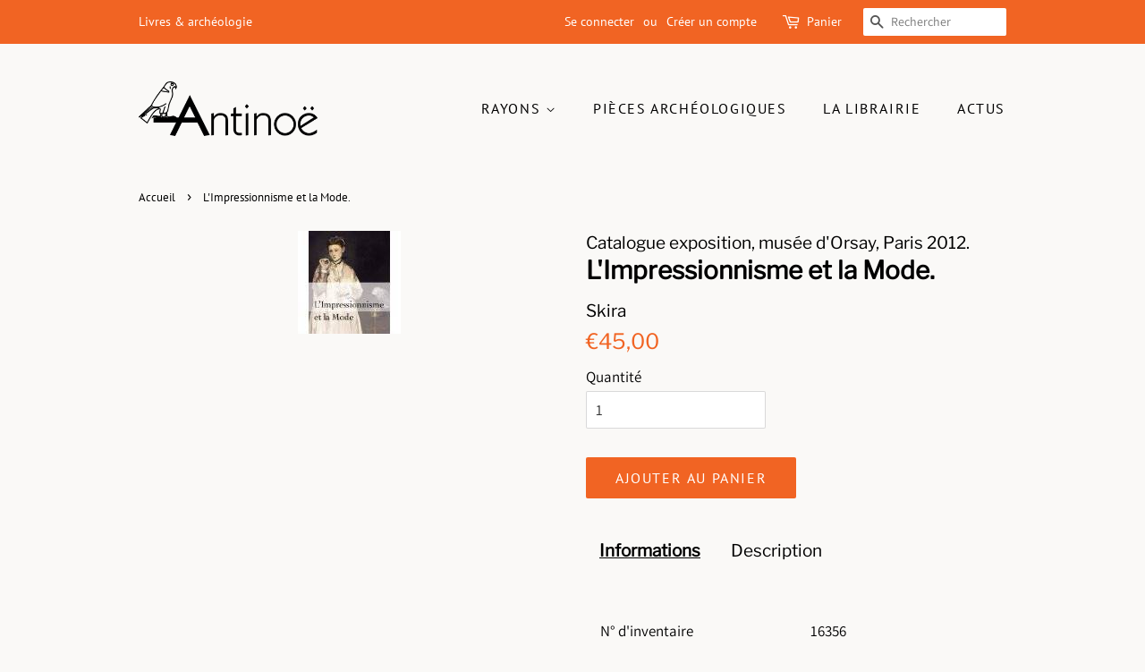

--- FILE ---
content_type: text/html; charset=utf-8
request_url: https://antinoe.fr/products/l-impressionnisme-et-la-mode
body_size: 30457
content:
<!doctype html>
<html class="no-js" lang="fr">
<head>

  <!-- Basic page needs ================================================== -->
  <meta charset="utf-8">
  <meta http-equiv="X-UA-Compatible" content="IE=edge,chrome=1">

  
  <link rel="shortcut icon" href="//antinoe.fr/cdn/shop/files/LogoAntinoe_A_Noir_32x32.png?v=1630082996" type="image/png" />
  

  <!-- Title and description ================================================== -->
  <title>
  L&#39;Impressionnisme et la Mode. &ndash; Antinoë
  </title>

  

  <!-- Social meta ================================================== -->
  <!-- /snippets/social-meta-tags.liquid -->




<meta property="og:site_name" content="Antinoë">
<meta property="og:url" content="https://antinoe.fr/products/l-impressionnisme-et-la-mode">
<meta property="og:title" content="L&#39;Impressionnisme et la Mode.">
<meta property="og:type" content="product">
<meta property="og:description" content="Librairie et galerie à Brest, spécialisée en archéologie et Beaux-arts. Elle propose des livres neufs et d&#39;occasions, ainsi que des pièces archéologiques du bassin méditerranéen. Sont aussi présentés des expositions, des bijoux de créateurs, des œuvres d&#39;art. Un lieu atypique en plein coeur de Brest.">

  <meta property="og:price:amount" content="45,00">
  <meta property="og:price:currency" content="EUR">

<meta property="og:image" content="http://antinoe.fr/cdn/shop/products/008810856_1200x1200.jpg?v=1623079529">
<meta property="og:image:secure_url" content="https://antinoe.fr/cdn/shop/products/008810856_1200x1200.jpg?v=1623079529">


<meta name="twitter:card" content="summary_large_image">
<meta name="twitter:title" content="L&#39;Impressionnisme et la Mode.">
<meta name="twitter:description" content="Librairie et galerie à Brest, spécialisée en archéologie et Beaux-arts. Elle propose des livres neufs et d&#39;occasions, ainsi que des pièces archéologiques du bassin méditerranéen. Sont aussi présentés des expositions, des bijoux de créateurs, des œuvres d&#39;art. Un lieu atypique en plein coeur de Brest.">


  <!-- Helpers ================================================== -->
  <link rel="canonical" href="https://antinoe.fr/products/l-impressionnisme-et-la-mode">
  <meta name="viewport" content="width=device-width,initial-scale=1">
  <meta name="theme-color" content="#f16423">

  <!-- CSS ================================================== -->
  <link href="//antinoe.fr/cdn/shop/t/2/assets/timber.scss.css?v=163857976924659360141755173605" rel="stylesheet" type="text/css" media="all" />
  <link href="//antinoe.fr/cdn/shop/t/2/assets/theme.scss.css?v=63494219418723540861755173605" rel="stylesheet" type="text/css" media="all" />
  <style data-shopify>
  :root {
    --color-body-text: #000000;
    --color-body: #faf9f7;
  }
</style>


  <script>
    window.theme = window.theme || {};

    var theme = {
      strings: {
        addToCart: "Ajouter au panier",
        soldOut: "Épuisé",
        unavailable: "Non disponible",
        zoomClose: "Fermer (Esc)",
        zoomPrev: "Précédent (flèche gauche)",
        zoomNext: "Suivant (flèche droite)",
        addressError: "Vous ne trouvez pas cette adresse",
        addressNoResults: "Aucun résultat pour cette adresse",
        addressQueryLimit: "Vous avez dépassé la limite de Google utilisation de l'API. Envisager la mise à niveau à un \u003ca href=\"https:\/\/developers.google.com\/maps\/premium\/usage-limits\"\u003erégime spécial\u003c\/a\u003e.",
        authError: "Il y avait un problème authentifier votre compte Google Maps API."
      },
      settings: {
        // Adding some settings to allow the editor to update correctly when they are changed
        enableWideLayout: false,
        typeAccentTransform: true,
        typeAccentSpacing: true,
        baseFontSize: '17px',
        headerBaseFontSize: '28px',
        accentFontSize: '16px'
      },
      variables: {
        mediaQueryMedium: 'screen and (max-width: 768px)',
        bpSmall: false
      },
      moneyFormat: "€{{amount_with_comma_separator}}"
    };document.documentElement.className = document.documentElement.className.replace('no-js', 'supports-js');
  </script>

  <!-- Header hook for plugins ================================================== -->
  <script>window.performance && window.performance.mark && window.performance.mark('shopify.content_for_header.start');</script><meta id="shopify-digital-wallet" name="shopify-digital-wallet" content="/57440436408/digital_wallets/dialog">
<meta name="shopify-checkout-api-token" content="0275387d45dcb81a975885fee905a356">
<meta id="in-context-paypal-metadata" data-shop-id="57440436408" data-venmo-supported="false" data-environment="production" data-locale="fr_FR" data-paypal-v4="true" data-currency="EUR">
<link rel="alternate" hreflang="x-default" href="https://antinoe.fr/products/l-impressionnisme-et-la-mode">
<link rel="alternate" hreflang="fr" href="https://antinoe.fr/products/l-impressionnisme-et-la-mode">
<link rel="alternate" hreflang="en-AC" href="https://antinoe.fr/en-en/products/l-impressionnisme-et-la-mode">
<link rel="alternate" hreflang="fr-AC" href="https://antinoe.fr/fr-en/products/l-impressionnisme-et-la-mode">
<link rel="alternate" hreflang="en-AD" href="https://antinoe.fr/en-en/products/l-impressionnisme-et-la-mode">
<link rel="alternate" hreflang="fr-AD" href="https://antinoe.fr/fr-en/products/l-impressionnisme-et-la-mode">
<link rel="alternate" hreflang="en-AE" href="https://antinoe.fr/en-en/products/l-impressionnisme-et-la-mode">
<link rel="alternate" hreflang="fr-AE" href="https://antinoe.fr/fr-en/products/l-impressionnisme-et-la-mode">
<link rel="alternate" hreflang="en-AF" href="https://antinoe.fr/en-en/products/l-impressionnisme-et-la-mode">
<link rel="alternate" hreflang="fr-AF" href="https://antinoe.fr/fr-en/products/l-impressionnisme-et-la-mode">
<link rel="alternate" hreflang="en-AG" href="https://antinoe.fr/en-en/products/l-impressionnisme-et-la-mode">
<link rel="alternate" hreflang="fr-AG" href="https://antinoe.fr/fr-en/products/l-impressionnisme-et-la-mode">
<link rel="alternate" hreflang="en-AI" href="https://antinoe.fr/en-en/products/l-impressionnisme-et-la-mode">
<link rel="alternate" hreflang="fr-AI" href="https://antinoe.fr/fr-en/products/l-impressionnisme-et-la-mode">
<link rel="alternate" hreflang="en-AL" href="https://antinoe.fr/en-en/products/l-impressionnisme-et-la-mode">
<link rel="alternate" hreflang="fr-AL" href="https://antinoe.fr/fr-en/products/l-impressionnisme-et-la-mode">
<link rel="alternate" hreflang="en-AM" href="https://antinoe.fr/en-en/products/l-impressionnisme-et-la-mode">
<link rel="alternate" hreflang="fr-AM" href="https://antinoe.fr/fr-en/products/l-impressionnisme-et-la-mode">
<link rel="alternate" hreflang="en-AO" href="https://antinoe.fr/en-en/products/l-impressionnisme-et-la-mode">
<link rel="alternate" hreflang="fr-AO" href="https://antinoe.fr/fr-en/products/l-impressionnisme-et-la-mode">
<link rel="alternate" hreflang="en-AR" href="https://antinoe.fr/en-en/products/l-impressionnisme-et-la-mode">
<link rel="alternate" hreflang="fr-AR" href="https://antinoe.fr/fr-en/products/l-impressionnisme-et-la-mode">
<link rel="alternate" hreflang="en-AT" href="https://antinoe.fr/en-en/products/l-impressionnisme-et-la-mode">
<link rel="alternate" hreflang="fr-AT" href="https://antinoe.fr/fr-en/products/l-impressionnisme-et-la-mode">
<link rel="alternate" hreflang="en-AU" href="https://antinoe.fr/en-en/products/l-impressionnisme-et-la-mode">
<link rel="alternate" hreflang="fr-AU" href="https://antinoe.fr/fr-en/products/l-impressionnisme-et-la-mode">
<link rel="alternate" hreflang="en-AW" href="https://antinoe.fr/en-en/products/l-impressionnisme-et-la-mode">
<link rel="alternate" hreflang="fr-AW" href="https://antinoe.fr/fr-en/products/l-impressionnisme-et-la-mode">
<link rel="alternate" hreflang="en-AX" href="https://antinoe.fr/en-en/products/l-impressionnisme-et-la-mode">
<link rel="alternate" hreflang="fr-AX" href="https://antinoe.fr/fr-en/products/l-impressionnisme-et-la-mode">
<link rel="alternate" hreflang="en-AZ" href="https://antinoe.fr/en-en/products/l-impressionnisme-et-la-mode">
<link rel="alternate" hreflang="fr-AZ" href="https://antinoe.fr/fr-en/products/l-impressionnisme-et-la-mode">
<link rel="alternate" hreflang="en-BA" href="https://antinoe.fr/en-en/products/l-impressionnisme-et-la-mode">
<link rel="alternate" hreflang="fr-BA" href="https://antinoe.fr/fr-en/products/l-impressionnisme-et-la-mode">
<link rel="alternate" hreflang="en-BB" href="https://antinoe.fr/en-en/products/l-impressionnisme-et-la-mode">
<link rel="alternate" hreflang="fr-BB" href="https://antinoe.fr/fr-en/products/l-impressionnisme-et-la-mode">
<link rel="alternate" hreflang="en-BD" href="https://antinoe.fr/en-en/products/l-impressionnisme-et-la-mode">
<link rel="alternate" hreflang="fr-BD" href="https://antinoe.fr/fr-en/products/l-impressionnisme-et-la-mode">
<link rel="alternate" hreflang="en-BE" href="https://antinoe.fr/en-en/products/l-impressionnisme-et-la-mode">
<link rel="alternate" hreflang="fr-BE" href="https://antinoe.fr/fr-en/products/l-impressionnisme-et-la-mode">
<link rel="alternate" hreflang="en-BF" href="https://antinoe.fr/en-en/products/l-impressionnisme-et-la-mode">
<link rel="alternate" hreflang="fr-BF" href="https://antinoe.fr/fr-en/products/l-impressionnisme-et-la-mode">
<link rel="alternate" hreflang="en-BG" href="https://antinoe.fr/en-en/products/l-impressionnisme-et-la-mode">
<link rel="alternate" hreflang="fr-BG" href="https://antinoe.fr/fr-en/products/l-impressionnisme-et-la-mode">
<link rel="alternate" hreflang="en-BH" href="https://antinoe.fr/en-en/products/l-impressionnisme-et-la-mode">
<link rel="alternate" hreflang="fr-BH" href="https://antinoe.fr/fr-en/products/l-impressionnisme-et-la-mode">
<link rel="alternate" hreflang="en-BI" href="https://antinoe.fr/en-en/products/l-impressionnisme-et-la-mode">
<link rel="alternate" hreflang="fr-BI" href="https://antinoe.fr/fr-en/products/l-impressionnisme-et-la-mode">
<link rel="alternate" hreflang="en-BJ" href="https://antinoe.fr/en-en/products/l-impressionnisme-et-la-mode">
<link rel="alternate" hreflang="fr-BJ" href="https://antinoe.fr/fr-en/products/l-impressionnisme-et-la-mode">
<link rel="alternate" hreflang="en-BL" href="https://antinoe.fr/en-en/products/l-impressionnisme-et-la-mode">
<link rel="alternate" hreflang="fr-BL" href="https://antinoe.fr/fr-en/products/l-impressionnisme-et-la-mode">
<link rel="alternate" hreflang="en-BM" href="https://antinoe.fr/en-en/products/l-impressionnisme-et-la-mode">
<link rel="alternate" hreflang="fr-BM" href="https://antinoe.fr/fr-en/products/l-impressionnisme-et-la-mode">
<link rel="alternate" hreflang="en-BN" href="https://antinoe.fr/en-en/products/l-impressionnisme-et-la-mode">
<link rel="alternate" hreflang="fr-BN" href="https://antinoe.fr/fr-en/products/l-impressionnisme-et-la-mode">
<link rel="alternate" hreflang="en-BO" href="https://antinoe.fr/en-en/products/l-impressionnisme-et-la-mode">
<link rel="alternate" hreflang="fr-BO" href="https://antinoe.fr/fr-en/products/l-impressionnisme-et-la-mode">
<link rel="alternate" hreflang="en-BQ" href="https://antinoe.fr/en-en/products/l-impressionnisme-et-la-mode">
<link rel="alternate" hreflang="fr-BQ" href="https://antinoe.fr/fr-en/products/l-impressionnisme-et-la-mode">
<link rel="alternate" hreflang="en-BR" href="https://antinoe.fr/en-en/products/l-impressionnisme-et-la-mode">
<link rel="alternate" hreflang="fr-BR" href="https://antinoe.fr/fr-en/products/l-impressionnisme-et-la-mode">
<link rel="alternate" hreflang="en-BS" href="https://antinoe.fr/en-en/products/l-impressionnisme-et-la-mode">
<link rel="alternate" hreflang="fr-BS" href="https://antinoe.fr/fr-en/products/l-impressionnisme-et-la-mode">
<link rel="alternate" hreflang="en-BT" href="https://antinoe.fr/en-en/products/l-impressionnisme-et-la-mode">
<link rel="alternate" hreflang="fr-BT" href="https://antinoe.fr/fr-en/products/l-impressionnisme-et-la-mode">
<link rel="alternate" hreflang="en-BW" href="https://antinoe.fr/en-en/products/l-impressionnisme-et-la-mode">
<link rel="alternate" hreflang="fr-BW" href="https://antinoe.fr/fr-en/products/l-impressionnisme-et-la-mode">
<link rel="alternate" hreflang="en-BY" href="https://antinoe.fr/en-en/products/l-impressionnisme-et-la-mode">
<link rel="alternate" hreflang="fr-BY" href="https://antinoe.fr/fr-en/products/l-impressionnisme-et-la-mode">
<link rel="alternate" hreflang="en-BZ" href="https://antinoe.fr/en-en/products/l-impressionnisme-et-la-mode">
<link rel="alternate" hreflang="fr-BZ" href="https://antinoe.fr/fr-en/products/l-impressionnisme-et-la-mode">
<link rel="alternate" hreflang="en-CA" href="https://antinoe.fr/en-en/products/l-impressionnisme-et-la-mode">
<link rel="alternate" hreflang="fr-CA" href="https://antinoe.fr/fr-en/products/l-impressionnisme-et-la-mode">
<link rel="alternate" hreflang="en-CC" href="https://antinoe.fr/en-en/products/l-impressionnisme-et-la-mode">
<link rel="alternate" hreflang="fr-CC" href="https://antinoe.fr/fr-en/products/l-impressionnisme-et-la-mode">
<link rel="alternate" hreflang="en-CD" href="https://antinoe.fr/en-en/products/l-impressionnisme-et-la-mode">
<link rel="alternate" hreflang="fr-CD" href="https://antinoe.fr/fr-en/products/l-impressionnisme-et-la-mode">
<link rel="alternate" hreflang="en-CF" href="https://antinoe.fr/en-en/products/l-impressionnisme-et-la-mode">
<link rel="alternate" hreflang="fr-CF" href="https://antinoe.fr/fr-en/products/l-impressionnisme-et-la-mode">
<link rel="alternate" hreflang="en-CG" href="https://antinoe.fr/en-en/products/l-impressionnisme-et-la-mode">
<link rel="alternate" hreflang="fr-CG" href="https://antinoe.fr/fr-en/products/l-impressionnisme-et-la-mode">
<link rel="alternate" hreflang="en-CH" href="https://antinoe.fr/en-en/products/l-impressionnisme-et-la-mode">
<link rel="alternate" hreflang="fr-CH" href="https://antinoe.fr/fr-en/products/l-impressionnisme-et-la-mode">
<link rel="alternate" hreflang="en-CI" href="https://antinoe.fr/en-en/products/l-impressionnisme-et-la-mode">
<link rel="alternate" hreflang="fr-CI" href="https://antinoe.fr/fr-en/products/l-impressionnisme-et-la-mode">
<link rel="alternate" hreflang="en-CK" href="https://antinoe.fr/en-en/products/l-impressionnisme-et-la-mode">
<link rel="alternate" hreflang="fr-CK" href="https://antinoe.fr/fr-en/products/l-impressionnisme-et-la-mode">
<link rel="alternate" hreflang="en-CL" href="https://antinoe.fr/en-en/products/l-impressionnisme-et-la-mode">
<link rel="alternate" hreflang="fr-CL" href="https://antinoe.fr/fr-en/products/l-impressionnisme-et-la-mode">
<link rel="alternate" hreflang="en-CM" href="https://antinoe.fr/en-en/products/l-impressionnisme-et-la-mode">
<link rel="alternate" hreflang="fr-CM" href="https://antinoe.fr/fr-en/products/l-impressionnisme-et-la-mode">
<link rel="alternate" hreflang="en-CN" href="https://antinoe.fr/en-en/products/l-impressionnisme-et-la-mode">
<link rel="alternate" hreflang="fr-CN" href="https://antinoe.fr/fr-en/products/l-impressionnisme-et-la-mode">
<link rel="alternate" hreflang="en-CO" href="https://antinoe.fr/en-en/products/l-impressionnisme-et-la-mode">
<link rel="alternate" hreflang="fr-CO" href="https://antinoe.fr/fr-en/products/l-impressionnisme-et-la-mode">
<link rel="alternate" hreflang="en-CR" href="https://antinoe.fr/en-en/products/l-impressionnisme-et-la-mode">
<link rel="alternate" hreflang="fr-CR" href="https://antinoe.fr/fr-en/products/l-impressionnisme-et-la-mode">
<link rel="alternate" hreflang="en-CV" href="https://antinoe.fr/en-en/products/l-impressionnisme-et-la-mode">
<link rel="alternate" hreflang="fr-CV" href="https://antinoe.fr/fr-en/products/l-impressionnisme-et-la-mode">
<link rel="alternate" hreflang="en-CW" href="https://antinoe.fr/en-en/products/l-impressionnisme-et-la-mode">
<link rel="alternate" hreflang="fr-CW" href="https://antinoe.fr/fr-en/products/l-impressionnisme-et-la-mode">
<link rel="alternate" hreflang="en-CX" href="https://antinoe.fr/en-en/products/l-impressionnisme-et-la-mode">
<link rel="alternate" hreflang="fr-CX" href="https://antinoe.fr/fr-en/products/l-impressionnisme-et-la-mode">
<link rel="alternate" hreflang="en-CY" href="https://antinoe.fr/en-en/products/l-impressionnisme-et-la-mode">
<link rel="alternate" hreflang="fr-CY" href="https://antinoe.fr/fr-en/products/l-impressionnisme-et-la-mode">
<link rel="alternate" hreflang="en-CZ" href="https://antinoe.fr/en-en/products/l-impressionnisme-et-la-mode">
<link rel="alternate" hreflang="fr-CZ" href="https://antinoe.fr/fr-en/products/l-impressionnisme-et-la-mode">
<link rel="alternate" hreflang="en-DE" href="https://antinoe.fr/en-en/products/l-impressionnisme-et-la-mode">
<link rel="alternate" hreflang="fr-DE" href="https://antinoe.fr/fr-en/products/l-impressionnisme-et-la-mode">
<link rel="alternate" hreflang="en-DJ" href="https://antinoe.fr/en-en/products/l-impressionnisme-et-la-mode">
<link rel="alternate" hreflang="fr-DJ" href="https://antinoe.fr/fr-en/products/l-impressionnisme-et-la-mode">
<link rel="alternate" hreflang="en-DK" href="https://antinoe.fr/en-en/products/l-impressionnisme-et-la-mode">
<link rel="alternate" hreflang="fr-DK" href="https://antinoe.fr/fr-en/products/l-impressionnisme-et-la-mode">
<link rel="alternate" hreflang="en-DM" href="https://antinoe.fr/en-en/products/l-impressionnisme-et-la-mode">
<link rel="alternate" hreflang="fr-DM" href="https://antinoe.fr/fr-en/products/l-impressionnisme-et-la-mode">
<link rel="alternate" hreflang="en-DO" href="https://antinoe.fr/en-en/products/l-impressionnisme-et-la-mode">
<link rel="alternate" hreflang="fr-DO" href="https://antinoe.fr/fr-en/products/l-impressionnisme-et-la-mode">
<link rel="alternate" hreflang="en-DZ" href="https://antinoe.fr/en-en/products/l-impressionnisme-et-la-mode">
<link rel="alternate" hreflang="fr-DZ" href="https://antinoe.fr/fr-en/products/l-impressionnisme-et-la-mode">
<link rel="alternate" hreflang="en-EC" href="https://antinoe.fr/en-en/products/l-impressionnisme-et-la-mode">
<link rel="alternate" hreflang="fr-EC" href="https://antinoe.fr/fr-en/products/l-impressionnisme-et-la-mode">
<link rel="alternate" hreflang="en-EE" href="https://antinoe.fr/en-en/products/l-impressionnisme-et-la-mode">
<link rel="alternate" hreflang="fr-EE" href="https://antinoe.fr/fr-en/products/l-impressionnisme-et-la-mode">
<link rel="alternate" hreflang="en-EG" href="https://antinoe.fr/en-en/products/l-impressionnisme-et-la-mode">
<link rel="alternate" hreflang="fr-EG" href="https://antinoe.fr/fr-en/products/l-impressionnisme-et-la-mode">
<link rel="alternate" hreflang="en-EH" href="https://antinoe.fr/en-en/products/l-impressionnisme-et-la-mode">
<link rel="alternate" hreflang="fr-EH" href="https://antinoe.fr/fr-en/products/l-impressionnisme-et-la-mode">
<link rel="alternate" hreflang="en-ER" href="https://antinoe.fr/en-en/products/l-impressionnisme-et-la-mode">
<link rel="alternate" hreflang="fr-ER" href="https://antinoe.fr/fr-en/products/l-impressionnisme-et-la-mode">
<link rel="alternate" hreflang="en-ES" href="https://antinoe.fr/en-en/products/l-impressionnisme-et-la-mode">
<link rel="alternate" hreflang="fr-ES" href="https://antinoe.fr/fr-en/products/l-impressionnisme-et-la-mode">
<link rel="alternate" hreflang="en-ET" href="https://antinoe.fr/en-en/products/l-impressionnisme-et-la-mode">
<link rel="alternate" hreflang="fr-ET" href="https://antinoe.fr/fr-en/products/l-impressionnisme-et-la-mode">
<link rel="alternate" hreflang="en-FI" href="https://antinoe.fr/en-en/products/l-impressionnisme-et-la-mode">
<link rel="alternate" hreflang="fr-FI" href="https://antinoe.fr/fr-en/products/l-impressionnisme-et-la-mode">
<link rel="alternate" hreflang="en-FJ" href="https://antinoe.fr/en-en/products/l-impressionnisme-et-la-mode">
<link rel="alternate" hreflang="fr-FJ" href="https://antinoe.fr/fr-en/products/l-impressionnisme-et-la-mode">
<link rel="alternate" hreflang="en-FK" href="https://antinoe.fr/en-en/products/l-impressionnisme-et-la-mode">
<link rel="alternate" hreflang="fr-FK" href="https://antinoe.fr/fr-en/products/l-impressionnisme-et-la-mode">
<link rel="alternate" hreflang="en-FO" href="https://antinoe.fr/en-en/products/l-impressionnisme-et-la-mode">
<link rel="alternate" hreflang="fr-FO" href="https://antinoe.fr/fr-en/products/l-impressionnisme-et-la-mode">
<link rel="alternate" hreflang="en-GA" href="https://antinoe.fr/en-en/products/l-impressionnisme-et-la-mode">
<link rel="alternate" hreflang="fr-GA" href="https://antinoe.fr/fr-en/products/l-impressionnisme-et-la-mode">
<link rel="alternate" hreflang="en-GB" href="https://antinoe.fr/en-en/products/l-impressionnisme-et-la-mode">
<link rel="alternate" hreflang="fr-GB" href="https://antinoe.fr/fr-en/products/l-impressionnisme-et-la-mode">
<link rel="alternate" hreflang="en-GD" href="https://antinoe.fr/en-en/products/l-impressionnisme-et-la-mode">
<link rel="alternate" hreflang="fr-GD" href="https://antinoe.fr/fr-en/products/l-impressionnisme-et-la-mode">
<link rel="alternate" hreflang="en-GE" href="https://antinoe.fr/en-en/products/l-impressionnisme-et-la-mode">
<link rel="alternate" hreflang="fr-GE" href="https://antinoe.fr/fr-en/products/l-impressionnisme-et-la-mode">
<link rel="alternate" hreflang="en-GF" href="https://antinoe.fr/en-en/products/l-impressionnisme-et-la-mode">
<link rel="alternate" hreflang="fr-GF" href="https://antinoe.fr/fr-en/products/l-impressionnisme-et-la-mode">
<link rel="alternate" hreflang="en-GG" href="https://antinoe.fr/en-en/products/l-impressionnisme-et-la-mode">
<link rel="alternate" hreflang="fr-GG" href="https://antinoe.fr/fr-en/products/l-impressionnisme-et-la-mode">
<link rel="alternate" hreflang="en-GH" href="https://antinoe.fr/en-en/products/l-impressionnisme-et-la-mode">
<link rel="alternate" hreflang="fr-GH" href="https://antinoe.fr/fr-en/products/l-impressionnisme-et-la-mode">
<link rel="alternate" hreflang="en-GI" href="https://antinoe.fr/en-en/products/l-impressionnisme-et-la-mode">
<link rel="alternate" hreflang="fr-GI" href="https://antinoe.fr/fr-en/products/l-impressionnisme-et-la-mode">
<link rel="alternate" hreflang="en-GL" href="https://antinoe.fr/en-en/products/l-impressionnisme-et-la-mode">
<link rel="alternate" hreflang="fr-GL" href="https://antinoe.fr/fr-en/products/l-impressionnisme-et-la-mode">
<link rel="alternate" hreflang="en-GM" href="https://antinoe.fr/en-en/products/l-impressionnisme-et-la-mode">
<link rel="alternate" hreflang="fr-GM" href="https://antinoe.fr/fr-en/products/l-impressionnisme-et-la-mode">
<link rel="alternate" hreflang="en-GN" href="https://antinoe.fr/en-en/products/l-impressionnisme-et-la-mode">
<link rel="alternate" hreflang="fr-GN" href="https://antinoe.fr/fr-en/products/l-impressionnisme-et-la-mode">
<link rel="alternate" hreflang="en-GP" href="https://antinoe.fr/en-en/products/l-impressionnisme-et-la-mode">
<link rel="alternate" hreflang="fr-GP" href="https://antinoe.fr/fr-en/products/l-impressionnisme-et-la-mode">
<link rel="alternate" hreflang="en-GQ" href="https://antinoe.fr/en-en/products/l-impressionnisme-et-la-mode">
<link rel="alternate" hreflang="fr-GQ" href="https://antinoe.fr/fr-en/products/l-impressionnisme-et-la-mode">
<link rel="alternate" hreflang="en-GR" href="https://antinoe.fr/en-en/products/l-impressionnisme-et-la-mode">
<link rel="alternate" hreflang="fr-GR" href="https://antinoe.fr/fr-en/products/l-impressionnisme-et-la-mode">
<link rel="alternate" hreflang="en-GS" href="https://antinoe.fr/en-en/products/l-impressionnisme-et-la-mode">
<link rel="alternate" hreflang="fr-GS" href="https://antinoe.fr/fr-en/products/l-impressionnisme-et-la-mode">
<link rel="alternate" hreflang="en-GT" href="https://antinoe.fr/en-en/products/l-impressionnisme-et-la-mode">
<link rel="alternate" hreflang="fr-GT" href="https://antinoe.fr/fr-en/products/l-impressionnisme-et-la-mode">
<link rel="alternate" hreflang="en-GW" href="https://antinoe.fr/en-en/products/l-impressionnisme-et-la-mode">
<link rel="alternate" hreflang="fr-GW" href="https://antinoe.fr/fr-en/products/l-impressionnisme-et-la-mode">
<link rel="alternate" hreflang="en-GY" href="https://antinoe.fr/en-en/products/l-impressionnisme-et-la-mode">
<link rel="alternate" hreflang="fr-GY" href="https://antinoe.fr/fr-en/products/l-impressionnisme-et-la-mode">
<link rel="alternate" hreflang="en-HK" href="https://antinoe.fr/en-en/products/l-impressionnisme-et-la-mode">
<link rel="alternate" hreflang="fr-HK" href="https://antinoe.fr/fr-en/products/l-impressionnisme-et-la-mode">
<link rel="alternate" hreflang="en-HN" href="https://antinoe.fr/en-en/products/l-impressionnisme-et-la-mode">
<link rel="alternate" hreflang="fr-HN" href="https://antinoe.fr/fr-en/products/l-impressionnisme-et-la-mode">
<link rel="alternate" hreflang="en-HR" href="https://antinoe.fr/en-en/products/l-impressionnisme-et-la-mode">
<link rel="alternate" hreflang="fr-HR" href="https://antinoe.fr/fr-en/products/l-impressionnisme-et-la-mode">
<link rel="alternate" hreflang="en-HT" href="https://antinoe.fr/en-en/products/l-impressionnisme-et-la-mode">
<link rel="alternate" hreflang="fr-HT" href="https://antinoe.fr/fr-en/products/l-impressionnisme-et-la-mode">
<link rel="alternate" hreflang="en-HU" href="https://antinoe.fr/en-en/products/l-impressionnisme-et-la-mode">
<link rel="alternate" hreflang="fr-HU" href="https://antinoe.fr/fr-en/products/l-impressionnisme-et-la-mode">
<link rel="alternate" hreflang="en-ID" href="https://antinoe.fr/en-en/products/l-impressionnisme-et-la-mode">
<link rel="alternate" hreflang="fr-ID" href="https://antinoe.fr/fr-en/products/l-impressionnisme-et-la-mode">
<link rel="alternate" hreflang="en-IE" href="https://antinoe.fr/en-en/products/l-impressionnisme-et-la-mode">
<link rel="alternate" hreflang="fr-IE" href="https://antinoe.fr/fr-en/products/l-impressionnisme-et-la-mode">
<link rel="alternate" hreflang="en-IL" href="https://antinoe.fr/en-en/products/l-impressionnisme-et-la-mode">
<link rel="alternate" hreflang="fr-IL" href="https://antinoe.fr/fr-en/products/l-impressionnisme-et-la-mode">
<link rel="alternate" hreflang="en-IM" href="https://antinoe.fr/en-en/products/l-impressionnisme-et-la-mode">
<link rel="alternate" hreflang="fr-IM" href="https://antinoe.fr/fr-en/products/l-impressionnisme-et-la-mode">
<link rel="alternate" hreflang="en-IN" href="https://antinoe.fr/en-en/products/l-impressionnisme-et-la-mode">
<link rel="alternate" hreflang="fr-IN" href="https://antinoe.fr/fr-en/products/l-impressionnisme-et-la-mode">
<link rel="alternate" hreflang="en-IO" href="https://antinoe.fr/en-en/products/l-impressionnisme-et-la-mode">
<link rel="alternate" hreflang="fr-IO" href="https://antinoe.fr/fr-en/products/l-impressionnisme-et-la-mode">
<link rel="alternate" hreflang="en-IQ" href="https://antinoe.fr/en-en/products/l-impressionnisme-et-la-mode">
<link rel="alternate" hreflang="fr-IQ" href="https://antinoe.fr/fr-en/products/l-impressionnisme-et-la-mode">
<link rel="alternate" hreflang="en-IS" href="https://antinoe.fr/en-en/products/l-impressionnisme-et-la-mode">
<link rel="alternate" hreflang="fr-IS" href="https://antinoe.fr/fr-en/products/l-impressionnisme-et-la-mode">
<link rel="alternate" hreflang="en-IT" href="https://antinoe.fr/en-en/products/l-impressionnisme-et-la-mode">
<link rel="alternate" hreflang="fr-IT" href="https://antinoe.fr/fr-en/products/l-impressionnisme-et-la-mode">
<link rel="alternate" hreflang="en-JE" href="https://antinoe.fr/en-en/products/l-impressionnisme-et-la-mode">
<link rel="alternate" hreflang="fr-JE" href="https://antinoe.fr/fr-en/products/l-impressionnisme-et-la-mode">
<link rel="alternate" hreflang="en-JM" href="https://antinoe.fr/en-en/products/l-impressionnisme-et-la-mode">
<link rel="alternate" hreflang="fr-JM" href="https://antinoe.fr/fr-en/products/l-impressionnisme-et-la-mode">
<link rel="alternate" hreflang="en-JO" href="https://antinoe.fr/en-en/products/l-impressionnisme-et-la-mode">
<link rel="alternate" hreflang="fr-JO" href="https://antinoe.fr/fr-en/products/l-impressionnisme-et-la-mode">
<link rel="alternate" hreflang="en-JP" href="https://antinoe.fr/en-en/products/l-impressionnisme-et-la-mode">
<link rel="alternate" hreflang="fr-JP" href="https://antinoe.fr/fr-en/products/l-impressionnisme-et-la-mode">
<link rel="alternate" hreflang="en-KE" href="https://antinoe.fr/en-en/products/l-impressionnisme-et-la-mode">
<link rel="alternate" hreflang="fr-KE" href="https://antinoe.fr/fr-en/products/l-impressionnisme-et-la-mode">
<link rel="alternate" hreflang="en-KG" href="https://antinoe.fr/en-en/products/l-impressionnisme-et-la-mode">
<link rel="alternate" hreflang="fr-KG" href="https://antinoe.fr/fr-en/products/l-impressionnisme-et-la-mode">
<link rel="alternate" hreflang="en-KH" href="https://antinoe.fr/en-en/products/l-impressionnisme-et-la-mode">
<link rel="alternate" hreflang="fr-KH" href="https://antinoe.fr/fr-en/products/l-impressionnisme-et-la-mode">
<link rel="alternate" hreflang="en-KI" href="https://antinoe.fr/en-en/products/l-impressionnisme-et-la-mode">
<link rel="alternate" hreflang="fr-KI" href="https://antinoe.fr/fr-en/products/l-impressionnisme-et-la-mode">
<link rel="alternate" hreflang="en-KM" href="https://antinoe.fr/en-en/products/l-impressionnisme-et-la-mode">
<link rel="alternate" hreflang="fr-KM" href="https://antinoe.fr/fr-en/products/l-impressionnisme-et-la-mode">
<link rel="alternate" hreflang="en-KN" href="https://antinoe.fr/en-en/products/l-impressionnisme-et-la-mode">
<link rel="alternate" hreflang="fr-KN" href="https://antinoe.fr/fr-en/products/l-impressionnisme-et-la-mode">
<link rel="alternate" hreflang="en-KR" href="https://antinoe.fr/en-en/products/l-impressionnisme-et-la-mode">
<link rel="alternate" hreflang="fr-KR" href="https://antinoe.fr/fr-en/products/l-impressionnisme-et-la-mode">
<link rel="alternate" hreflang="en-KW" href="https://antinoe.fr/en-en/products/l-impressionnisme-et-la-mode">
<link rel="alternate" hreflang="fr-KW" href="https://antinoe.fr/fr-en/products/l-impressionnisme-et-la-mode">
<link rel="alternate" hreflang="en-KY" href="https://antinoe.fr/en-en/products/l-impressionnisme-et-la-mode">
<link rel="alternate" hreflang="fr-KY" href="https://antinoe.fr/fr-en/products/l-impressionnisme-et-la-mode">
<link rel="alternate" hreflang="en-KZ" href="https://antinoe.fr/en-en/products/l-impressionnisme-et-la-mode">
<link rel="alternate" hreflang="fr-KZ" href="https://antinoe.fr/fr-en/products/l-impressionnisme-et-la-mode">
<link rel="alternate" hreflang="en-LA" href="https://antinoe.fr/en-en/products/l-impressionnisme-et-la-mode">
<link rel="alternate" hreflang="fr-LA" href="https://antinoe.fr/fr-en/products/l-impressionnisme-et-la-mode">
<link rel="alternate" hreflang="en-LB" href="https://antinoe.fr/en-en/products/l-impressionnisme-et-la-mode">
<link rel="alternate" hreflang="fr-LB" href="https://antinoe.fr/fr-en/products/l-impressionnisme-et-la-mode">
<link rel="alternate" hreflang="en-LC" href="https://antinoe.fr/en-en/products/l-impressionnisme-et-la-mode">
<link rel="alternate" hreflang="fr-LC" href="https://antinoe.fr/fr-en/products/l-impressionnisme-et-la-mode">
<link rel="alternate" hreflang="en-LI" href="https://antinoe.fr/en-en/products/l-impressionnisme-et-la-mode">
<link rel="alternate" hreflang="fr-LI" href="https://antinoe.fr/fr-en/products/l-impressionnisme-et-la-mode">
<link rel="alternate" hreflang="en-LK" href="https://antinoe.fr/en-en/products/l-impressionnisme-et-la-mode">
<link rel="alternate" hreflang="fr-LK" href="https://antinoe.fr/fr-en/products/l-impressionnisme-et-la-mode">
<link rel="alternate" hreflang="en-LR" href="https://antinoe.fr/en-en/products/l-impressionnisme-et-la-mode">
<link rel="alternate" hreflang="fr-LR" href="https://antinoe.fr/fr-en/products/l-impressionnisme-et-la-mode">
<link rel="alternate" hreflang="en-LS" href="https://antinoe.fr/en-en/products/l-impressionnisme-et-la-mode">
<link rel="alternate" hreflang="fr-LS" href="https://antinoe.fr/fr-en/products/l-impressionnisme-et-la-mode">
<link rel="alternate" hreflang="en-LT" href="https://antinoe.fr/en-en/products/l-impressionnisme-et-la-mode">
<link rel="alternate" hreflang="fr-LT" href="https://antinoe.fr/fr-en/products/l-impressionnisme-et-la-mode">
<link rel="alternate" hreflang="en-LU" href="https://antinoe.fr/en-en/products/l-impressionnisme-et-la-mode">
<link rel="alternate" hreflang="fr-LU" href="https://antinoe.fr/fr-en/products/l-impressionnisme-et-la-mode">
<link rel="alternate" hreflang="en-LV" href="https://antinoe.fr/en-en/products/l-impressionnisme-et-la-mode">
<link rel="alternate" hreflang="fr-LV" href="https://antinoe.fr/fr-en/products/l-impressionnisme-et-la-mode">
<link rel="alternate" hreflang="en-LY" href="https://antinoe.fr/en-en/products/l-impressionnisme-et-la-mode">
<link rel="alternate" hreflang="fr-LY" href="https://antinoe.fr/fr-en/products/l-impressionnisme-et-la-mode">
<link rel="alternate" hreflang="en-MA" href="https://antinoe.fr/en-en/products/l-impressionnisme-et-la-mode">
<link rel="alternate" hreflang="fr-MA" href="https://antinoe.fr/fr-en/products/l-impressionnisme-et-la-mode">
<link rel="alternate" hreflang="en-MC" href="https://antinoe.fr/en-en/products/l-impressionnisme-et-la-mode">
<link rel="alternate" hreflang="fr-MC" href="https://antinoe.fr/fr-en/products/l-impressionnisme-et-la-mode">
<link rel="alternate" hreflang="en-MD" href="https://antinoe.fr/en-en/products/l-impressionnisme-et-la-mode">
<link rel="alternate" hreflang="fr-MD" href="https://antinoe.fr/fr-en/products/l-impressionnisme-et-la-mode">
<link rel="alternate" hreflang="en-ME" href="https://antinoe.fr/en-en/products/l-impressionnisme-et-la-mode">
<link rel="alternate" hreflang="fr-ME" href="https://antinoe.fr/fr-en/products/l-impressionnisme-et-la-mode">
<link rel="alternate" hreflang="en-MF" href="https://antinoe.fr/en-en/products/l-impressionnisme-et-la-mode">
<link rel="alternate" hreflang="fr-MF" href="https://antinoe.fr/fr-en/products/l-impressionnisme-et-la-mode">
<link rel="alternate" hreflang="en-MG" href="https://antinoe.fr/en-en/products/l-impressionnisme-et-la-mode">
<link rel="alternate" hreflang="fr-MG" href="https://antinoe.fr/fr-en/products/l-impressionnisme-et-la-mode">
<link rel="alternate" hreflang="en-MK" href="https://antinoe.fr/en-en/products/l-impressionnisme-et-la-mode">
<link rel="alternate" hreflang="fr-MK" href="https://antinoe.fr/fr-en/products/l-impressionnisme-et-la-mode">
<link rel="alternate" hreflang="en-ML" href="https://antinoe.fr/en-en/products/l-impressionnisme-et-la-mode">
<link rel="alternate" hreflang="fr-ML" href="https://antinoe.fr/fr-en/products/l-impressionnisme-et-la-mode">
<link rel="alternate" hreflang="en-MM" href="https://antinoe.fr/en-en/products/l-impressionnisme-et-la-mode">
<link rel="alternate" hreflang="fr-MM" href="https://antinoe.fr/fr-en/products/l-impressionnisme-et-la-mode">
<link rel="alternate" hreflang="en-MN" href="https://antinoe.fr/en-en/products/l-impressionnisme-et-la-mode">
<link rel="alternate" hreflang="fr-MN" href="https://antinoe.fr/fr-en/products/l-impressionnisme-et-la-mode">
<link rel="alternate" hreflang="en-MO" href="https://antinoe.fr/en-en/products/l-impressionnisme-et-la-mode">
<link rel="alternate" hreflang="fr-MO" href="https://antinoe.fr/fr-en/products/l-impressionnisme-et-la-mode">
<link rel="alternate" hreflang="en-MQ" href="https://antinoe.fr/en-en/products/l-impressionnisme-et-la-mode">
<link rel="alternate" hreflang="fr-MQ" href="https://antinoe.fr/fr-en/products/l-impressionnisme-et-la-mode">
<link rel="alternate" hreflang="en-MR" href="https://antinoe.fr/en-en/products/l-impressionnisme-et-la-mode">
<link rel="alternate" hreflang="fr-MR" href="https://antinoe.fr/fr-en/products/l-impressionnisme-et-la-mode">
<link rel="alternate" hreflang="en-MS" href="https://antinoe.fr/en-en/products/l-impressionnisme-et-la-mode">
<link rel="alternate" hreflang="fr-MS" href="https://antinoe.fr/fr-en/products/l-impressionnisme-et-la-mode">
<link rel="alternate" hreflang="en-MT" href="https://antinoe.fr/en-en/products/l-impressionnisme-et-la-mode">
<link rel="alternate" hreflang="fr-MT" href="https://antinoe.fr/fr-en/products/l-impressionnisme-et-la-mode">
<link rel="alternate" hreflang="en-MU" href="https://antinoe.fr/en-en/products/l-impressionnisme-et-la-mode">
<link rel="alternate" hreflang="fr-MU" href="https://antinoe.fr/fr-en/products/l-impressionnisme-et-la-mode">
<link rel="alternate" hreflang="en-MV" href="https://antinoe.fr/en-en/products/l-impressionnisme-et-la-mode">
<link rel="alternate" hreflang="fr-MV" href="https://antinoe.fr/fr-en/products/l-impressionnisme-et-la-mode">
<link rel="alternate" hreflang="en-MW" href="https://antinoe.fr/en-en/products/l-impressionnisme-et-la-mode">
<link rel="alternate" hreflang="fr-MW" href="https://antinoe.fr/fr-en/products/l-impressionnisme-et-la-mode">
<link rel="alternate" hreflang="en-MX" href="https://antinoe.fr/en-en/products/l-impressionnisme-et-la-mode">
<link rel="alternate" hreflang="fr-MX" href="https://antinoe.fr/fr-en/products/l-impressionnisme-et-la-mode">
<link rel="alternate" hreflang="en-MY" href="https://antinoe.fr/en-en/products/l-impressionnisme-et-la-mode">
<link rel="alternate" hreflang="fr-MY" href="https://antinoe.fr/fr-en/products/l-impressionnisme-et-la-mode">
<link rel="alternate" hreflang="en-MZ" href="https://antinoe.fr/en-en/products/l-impressionnisme-et-la-mode">
<link rel="alternate" hreflang="fr-MZ" href="https://antinoe.fr/fr-en/products/l-impressionnisme-et-la-mode">
<link rel="alternate" hreflang="en-NA" href="https://antinoe.fr/en-en/products/l-impressionnisme-et-la-mode">
<link rel="alternate" hreflang="fr-NA" href="https://antinoe.fr/fr-en/products/l-impressionnisme-et-la-mode">
<link rel="alternate" hreflang="en-NC" href="https://antinoe.fr/en-en/products/l-impressionnisme-et-la-mode">
<link rel="alternate" hreflang="fr-NC" href="https://antinoe.fr/fr-en/products/l-impressionnisme-et-la-mode">
<link rel="alternate" hreflang="en-NE" href="https://antinoe.fr/en-en/products/l-impressionnisme-et-la-mode">
<link rel="alternate" hreflang="fr-NE" href="https://antinoe.fr/fr-en/products/l-impressionnisme-et-la-mode">
<link rel="alternate" hreflang="en-NF" href="https://antinoe.fr/en-en/products/l-impressionnisme-et-la-mode">
<link rel="alternate" hreflang="fr-NF" href="https://antinoe.fr/fr-en/products/l-impressionnisme-et-la-mode">
<link rel="alternate" hreflang="en-NG" href="https://antinoe.fr/en-en/products/l-impressionnisme-et-la-mode">
<link rel="alternate" hreflang="fr-NG" href="https://antinoe.fr/fr-en/products/l-impressionnisme-et-la-mode">
<link rel="alternate" hreflang="en-NI" href="https://antinoe.fr/en-en/products/l-impressionnisme-et-la-mode">
<link rel="alternate" hreflang="fr-NI" href="https://antinoe.fr/fr-en/products/l-impressionnisme-et-la-mode">
<link rel="alternate" hreflang="en-NL" href="https://antinoe.fr/en-en/products/l-impressionnisme-et-la-mode">
<link rel="alternate" hreflang="fr-NL" href="https://antinoe.fr/fr-en/products/l-impressionnisme-et-la-mode">
<link rel="alternate" hreflang="en-NO" href="https://antinoe.fr/en-en/products/l-impressionnisme-et-la-mode">
<link rel="alternate" hreflang="fr-NO" href="https://antinoe.fr/fr-en/products/l-impressionnisme-et-la-mode">
<link rel="alternate" hreflang="en-NP" href="https://antinoe.fr/en-en/products/l-impressionnisme-et-la-mode">
<link rel="alternate" hreflang="fr-NP" href="https://antinoe.fr/fr-en/products/l-impressionnisme-et-la-mode">
<link rel="alternate" hreflang="en-NR" href="https://antinoe.fr/en-en/products/l-impressionnisme-et-la-mode">
<link rel="alternate" hreflang="fr-NR" href="https://antinoe.fr/fr-en/products/l-impressionnisme-et-la-mode">
<link rel="alternate" hreflang="en-NU" href="https://antinoe.fr/en-en/products/l-impressionnisme-et-la-mode">
<link rel="alternate" hreflang="fr-NU" href="https://antinoe.fr/fr-en/products/l-impressionnisme-et-la-mode">
<link rel="alternate" hreflang="en-NZ" href="https://antinoe.fr/en-en/products/l-impressionnisme-et-la-mode">
<link rel="alternate" hreflang="fr-NZ" href="https://antinoe.fr/fr-en/products/l-impressionnisme-et-la-mode">
<link rel="alternate" hreflang="en-OM" href="https://antinoe.fr/en-en/products/l-impressionnisme-et-la-mode">
<link rel="alternate" hreflang="fr-OM" href="https://antinoe.fr/fr-en/products/l-impressionnisme-et-la-mode">
<link rel="alternate" hreflang="en-PA" href="https://antinoe.fr/en-en/products/l-impressionnisme-et-la-mode">
<link rel="alternate" hreflang="fr-PA" href="https://antinoe.fr/fr-en/products/l-impressionnisme-et-la-mode">
<link rel="alternate" hreflang="en-PE" href="https://antinoe.fr/en-en/products/l-impressionnisme-et-la-mode">
<link rel="alternate" hreflang="fr-PE" href="https://antinoe.fr/fr-en/products/l-impressionnisme-et-la-mode">
<link rel="alternate" hreflang="en-PF" href="https://antinoe.fr/en-en/products/l-impressionnisme-et-la-mode">
<link rel="alternate" hreflang="fr-PF" href="https://antinoe.fr/fr-en/products/l-impressionnisme-et-la-mode">
<link rel="alternate" hreflang="en-PG" href="https://antinoe.fr/en-en/products/l-impressionnisme-et-la-mode">
<link rel="alternate" hreflang="fr-PG" href="https://antinoe.fr/fr-en/products/l-impressionnisme-et-la-mode">
<link rel="alternate" hreflang="en-PH" href="https://antinoe.fr/en-en/products/l-impressionnisme-et-la-mode">
<link rel="alternate" hreflang="fr-PH" href="https://antinoe.fr/fr-en/products/l-impressionnisme-et-la-mode">
<link rel="alternate" hreflang="en-PK" href="https://antinoe.fr/en-en/products/l-impressionnisme-et-la-mode">
<link rel="alternate" hreflang="fr-PK" href="https://antinoe.fr/fr-en/products/l-impressionnisme-et-la-mode">
<link rel="alternate" hreflang="en-PL" href="https://antinoe.fr/en-en/products/l-impressionnisme-et-la-mode">
<link rel="alternate" hreflang="fr-PL" href="https://antinoe.fr/fr-en/products/l-impressionnisme-et-la-mode">
<link rel="alternate" hreflang="en-PM" href="https://antinoe.fr/en-en/products/l-impressionnisme-et-la-mode">
<link rel="alternate" hreflang="fr-PM" href="https://antinoe.fr/fr-en/products/l-impressionnisme-et-la-mode">
<link rel="alternate" hreflang="en-PN" href="https://antinoe.fr/en-en/products/l-impressionnisme-et-la-mode">
<link rel="alternate" hreflang="fr-PN" href="https://antinoe.fr/fr-en/products/l-impressionnisme-et-la-mode">
<link rel="alternate" hreflang="en-PS" href="https://antinoe.fr/en-en/products/l-impressionnisme-et-la-mode">
<link rel="alternate" hreflang="fr-PS" href="https://antinoe.fr/fr-en/products/l-impressionnisme-et-la-mode">
<link rel="alternate" hreflang="en-PT" href="https://antinoe.fr/en-en/products/l-impressionnisme-et-la-mode">
<link rel="alternate" hreflang="fr-PT" href="https://antinoe.fr/fr-en/products/l-impressionnisme-et-la-mode">
<link rel="alternate" hreflang="en-PY" href="https://antinoe.fr/en-en/products/l-impressionnisme-et-la-mode">
<link rel="alternate" hreflang="fr-PY" href="https://antinoe.fr/fr-en/products/l-impressionnisme-et-la-mode">
<link rel="alternate" hreflang="en-QA" href="https://antinoe.fr/en-en/products/l-impressionnisme-et-la-mode">
<link rel="alternate" hreflang="fr-QA" href="https://antinoe.fr/fr-en/products/l-impressionnisme-et-la-mode">
<link rel="alternate" hreflang="en-RE" href="https://antinoe.fr/en-en/products/l-impressionnisme-et-la-mode">
<link rel="alternate" hreflang="fr-RE" href="https://antinoe.fr/fr-en/products/l-impressionnisme-et-la-mode">
<link rel="alternate" hreflang="en-RO" href="https://antinoe.fr/en-en/products/l-impressionnisme-et-la-mode">
<link rel="alternate" hreflang="fr-RO" href="https://antinoe.fr/fr-en/products/l-impressionnisme-et-la-mode">
<link rel="alternate" hreflang="en-RS" href="https://antinoe.fr/en-en/products/l-impressionnisme-et-la-mode">
<link rel="alternate" hreflang="fr-RS" href="https://antinoe.fr/fr-en/products/l-impressionnisme-et-la-mode">
<link rel="alternate" hreflang="en-RU" href="https://antinoe.fr/en-en/products/l-impressionnisme-et-la-mode">
<link rel="alternate" hreflang="fr-RU" href="https://antinoe.fr/fr-en/products/l-impressionnisme-et-la-mode">
<link rel="alternate" hreflang="en-RW" href="https://antinoe.fr/en-en/products/l-impressionnisme-et-la-mode">
<link rel="alternate" hreflang="fr-RW" href="https://antinoe.fr/fr-en/products/l-impressionnisme-et-la-mode">
<link rel="alternate" hreflang="en-SA" href="https://antinoe.fr/en-en/products/l-impressionnisme-et-la-mode">
<link rel="alternate" hreflang="fr-SA" href="https://antinoe.fr/fr-en/products/l-impressionnisme-et-la-mode">
<link rel="alternate" hreflang="en-SB" href="https://antinoe.fr/en-en/products/l-impressionnisme-et-la-mode">
<link rel="alternate" hreflang="fr-SB" href="https://antinoe.fr/fr-en/products/l-impressionnisme-et-la-mode">
<link rel="alternate" hreflang="en-SC" href="https://antinoe.fr/en-en/products/l-impressionnisme-et-la-mode">
<link rel="alternate" hreflang="fr-SC" href="https://antinoe.fr/fr-en/products/l-impressionnisme-et-la-mode">
<link rel="alternate" hreflang="en-SD" href="https://antinoe.fr/en-en/products/l-impressionnisme-et-la-mode">
<link rel="alternate" hreflang="fr-SD" href="https://antinoe.fr/fr-en/products/l-impressionnisme-et-la-mode">
<link rel="alternate" hreflang="en-SE" href="https://antinoe.fr/en-en/products/l-impressionnisme-et-la-mode">
<link rel="alternate" hreflang="fr-SE" href="https://antinoe.fr/fr-en/products/l-impressionnisme-et-la-mode">
<link rel="alternate" hreflang="en-SG" href="https://antinoe.fr/en-en/products/l-impressionnisme-et-la-mode">
<link rel="alternate" hreflang="fr-SG" href="https://antinoe.fr/fr-en/products/l-impressionnisme-et-la-mode">
<link rel="alternate" hreflang="en-SH" href="https://antinoe.fr/en-en/products/l-impressionnisme-et-la-mode">
<link rel="alternate" hreflang="fr-SH" href="https://antinoe.fr/fr-en/products/l-impressionnisme-et-la-mode">
<link rel="alternate" hreflang="en-SI" href="https://antinoe.fr/en-en/products/l-impressionnisme-et-la-mode">
<link rel="alternate" hreflang="fr-SI" href="https://antinoe.fr/fr-en/products/l-impressionnisme-et-la-mode">
<link rel="alternate" hreflang="en-SJ" href="https://antinoe.fr/en-en/products/l-impressionnisme-et-la-mode">
<link rel="alternate" hreflang="fr-SJ" href="https://antinoe.fr/fr-en/products/l-impressionnisme-et-la-mode">
<link rel="alternate" hreflang="en-SK" href="https://antinoe.fr/en-en/products/l-impressionnisme-et-la-mode">
<link rel="alternate" hreflang="fr-SK" href="https://antinoe.fr/fr-en/products/l-impressionnisme-et-la-mode">
<link rel="alternate" hreflang="en-SL" href="https://antinoe.fr/en-en/products/l-impressionnisme-et-la-mode">
<link rel="alternate" hreflang="fr-SL" href="https://antinoe.fr/fr-en/products/l-impressionnisme-et-la-mode">
<link rel="alternate" hreflang="en-SM" href="https://antinoe.fr/en-en/products/l-impressionnisme-et-la-mode">
<link rel="alternate" hreflang="fr-SM" href="https://antinoe.fr/fr-en/products/l-impressionnisme-et-la-mode">
<link rel="alternate" hreflang="en-SN" href="https://antinoe.fr/en-en/products/l-impressionnisme-et-la-mode">
<link rel="alternate" hreflang="fr-SN" href="https://antinoe.fr/fr-en/products/l-impressionnisme-et-la-mode">
<link rel="alternate" hreflang="en-SO" href="https://antinoe.fr/en-en/products/l-impressionnisme-et-la-mode">
<link rel="alternate" hreflang="fr-SO" href="https://antinoe.fr/fr-en/products/l-impressionnisme-et-la-mode">
<link rel="alternate" hreflang="en-SR" href="https://antinoe.fr/en-en/products/l-impressionnisme-et-la-mode">
<link rel="alternate" hreflang="fr-SR" href="https://antinoe.fr/fr-en/products/l-impressionnisme-et-la-mode">
<link rel="alternate" hreflang="en-SS" href="https://antinoe.fr/en-en/products/l-impressionnisme-et-la-mode">
<link rel="alternate" hreflang="fr-SS" href="https://antinoe.fr/fr-en/products/l-impressionnisme-et-la-mode">
<link rel="alternate" hreflang="en-ST" href="https://antinoe.fr/en-en/products/l-impressionnisme-et-la-mode">
<link rel="alternate" hreflang="fr-ST" href="https://antinoe.fr/fr-en/products/l-impressionnisme-et-la-mode">
<link rel="alternate" hreflang="en-SV" href="https://antinoe.fr/en-en/products/l-impressionnisme-et-la-mode">
<link rel="alternate" hreflang="fr-SV" href="https://antinoe.fr/fr-en/products/l-impressionnisme-et-la-mode">
<link rel="alternate" hreflang="en-SX" href="https://antinoe.fr/en-en/products/l-impressionnisme-et-la-mode">
<link rel="alternate" hreflang="fr-SX" href="https://antinoe.fr/fr-en/products/l-impressionnisme-et-la-mode">
<link rel="alternate" hreflang="en-SZ" href="https://antinoe.fr/en-en/products/l-impressionnisme-et-la-mode">
<link rel="alternate" hreflang="fr-SZ" href="https://antinoe.fr/fr-en/products/l-impressionnisme-et-la-mode">
<link rel="alternate" hreflang="en-TA" href="https://antinoe.fr/en-en/products/l-impressionnisme-et-la-mode">
<link rel="alternate" hreflang="fr-TA" href="https://antinoe.fr/fr-en/products/l-impressionnisme-et-la-mode">
<link rel="alternate" hreflang="en-TC" href="https://antinoe.fr/en-en/products/l-impressionnisme-et-la-mode">
<link rel="alternate" hreflang="fr-TC" href="https://antinoe.fr/fr-en/products/l-impressionnisme-et-la-mode">
<link rel="alternate" hreflang="en-TD" href="https://antinoe.fr/en-en/products/l-impressionnisme-et-la-mode">
<link rel="alternate" hreflang="fr-TD" href="https://antinoe.fr/fr-en/products/l-impressionnisme-et-la-mode">
<link rel="alternate" hreflang="en-TF" href="https://antinoe.fr/en-en/products/l-impressionnisme-et-la-mode">
<link rel="alternate" hreflang="fr-TF" href="https://antinoe.fr/fr-en/products/l-impressionnisme-et-la-mode">
<link rel="alternate" hreflang="en-TG" href="https://antinoe.fr/en-en/products/l-impressionnisme-et-la-mode">
<link rel="alternate" hreflang="fr-TG" href="https://antinoe.fr/fr-en/products/l-impressionnisme-et-la-mode">
<link rel="alternate" hreflang="en-TH" href="https://antinoe.fr/en-en/products/l-impressionnisme-et-la-mode">
<link rel="alternate" hreflang="fr-TH" href="https://antinoe.fr/fr-en/products/l-impressionnisme-et-la-mode">
<link rel="alternate" hreflang="en-TJ" href="https://antinoe.fr/en-en/products/l-impressionnisme-et-la-mode">
<link rel="alternate" hreflang="fr-TJ" href="https://antinoe.fr/fr-en/products/l-impressionnisme-et-la-mode">
<link rel="alternate" hreflang="en-TK" href="https://antinoe.fr/en-en/products/l-impressionnisme-et-la-mode">
<link rel="alternate" hreflang="fr-TK" href="https://antinoe.fr/fr-en/products/l-impressionnisme-et-la-mode">
<link rel="alternate" hreflang="en-TL" href="https://antinoe.fr/en-en/products/l-impressionnisme-et-la-mode">
<link rel="alternate" hreflang="fr-TL" href="https://antinoe.fr/fr-en/products/l-impressionnisme-et-la-mode">
<link rel="alternate" hreflang="en-TM" href="https://antinoe.fr/en-en/products/l-impressionnisme-et-la-mode">
<link rel="alternate" hreflang="fr-TM" href="https://antinoe.fr/fr-en/products/l-impressionnisme-et-la-mode">
<link rel="alternate" hreflang="en-TN" href="https://antinoe.fr/en-en/products/l-impressionnisme-et-la-mode">
<link rel="alternate" hreflang="fr-TN" href="https://antinoe.fr/fr-en/products/l-impressionnisme-et-la-mode">
<link rel="alternate" hreflang="en-TO" href="https://antinoe.fr/en-en/products/l-impressionnisme-et-la-mode">
<link rel="alternate" hreflang="fr-TO" href="https://antinoe.fr/fr-en/products/l-impressionnisme-et-la-mode">
<link rel="alternate" hreflang="en-TR" href="https://antinoe.fr/en-en/products/l-impressionnisme-et-la-mode">
<link rel="alternate" hreflang="fr-TR" href="https://antinoe.fr/fr-en/products/l-impressionnisme-et-la-mode">
<link rel="alternate" hreflang="en-TT" href="https://antinoe.fr/en-en/products/l-impressionnisme-et-la-mode">
<link rel="alternate" hreflang="fr-TT" href="https://antinoe.fr/fr-en/products/l-impressionnisme-et-la-mode">
<link rel="alternate" hreflang="en-TV" href="https://antinoe.fr/en-en/products/l-impressionnisme-et-la-mode">
<link rel="alternate" hreflang="fr-TV" href="https://antinoe.fr/fr-en/products/l-impressionnisme-et-la-mode">
<link rel="alternate" hreflang="en-TW" href="https://antinoe.fr/en-en/products/l-impressionnisme-et-la-mode">
<link rel="alternate" hreflang="fr-TW" href="https://antinoe.fr/fr-en/products/l-impressionnisme-et-la-mode">
<link rel="alternate" hreflang="en-TZ" href="https://antinoe.fr/en-en/products/l-impressionnisme-et-la-mode">
<link rel="alternate" hreflang="fr-TZ" href="https://antinoe.fr/fr-en/products/l-impressionnisme-et-la-mode">
<link rel="alternate" hreflang="en-UA" href="https://antinoe.fr/en-en/products/l-impressionnisme-et-la-mode">
<link rel="alternate" hreflang="fr-UA" href="https://antinoe.fr/fr-en/products/l-impressionnisme-et-la-mode">
<link rel="alternate" hreflang="en-UG" href="https://antinoe.fr/en-en/products/l-impressionnisme-et-la-mode">
<link rel="alternate" hreflang="fr-UG" href="https://antinoe.fr/fr-en/products/l-impressionnisme-et-la-mode">
<link rel="alternate" hreflang="en-UM" href="https://antinoe.fr/en-en/products/l-impressionnisme-et-la-mode">
<link rel="alternate" hreflang="fr-UM" href="https://antinoe.fr/fr-en/products/l-impressionnisme-et-la-mode">
<link rel="alternate" hreflang="en-US" href="https://antinoe.fr/en-en/products/l-impressionnisme-et-la-mode">
<link rel="alternate" hreflang="fr-US" href="https://antinoe.fr/fr-en/products/l-impressionnisme-et-la-mode">
<link rel="alternate" hreflang="en-UY" href="https://antinoe.fr/en-en/products/l-impressionnisme-et-la-mode">
<link rel="alternate" hreflang="fr-UY" href="https://antinoe.fr/fr-en/products/l-impressionnisme-et-la-mode">
<link rel="alternate" hreflang="en-UZ" href="https://antinoe.fr/en-en/products/l-impressionnisme-et-la-mode">
<link rel="alternate" hreflang="fr-UZ" href="https://antinoe.fr/fr-en/products/l-impressionnisme-et-la-mode">
<link rel="alternate" hreflang="en-VA" href="https://antinoe.fr/en-en/products/l-impressionnisme-et-la-mode">
<link rel="alternate" hreflang="fr-VA" href="https://antinoe.fr/fr-en/products/l-impressionnisme-et-la-mode">
<link rel="alternate" hreflang="en-VC" href="https://antinoe.fr/en-en/products/l-impressionnisme-et-la-mode">
<link rel="alternate" hreflang="fr-VC" href="https://antinoe.fr/fr-en/products/l-impressionnisme-et-la-mode">
<link rel="alternate" hreflang="en-VE" href="https://antinoe.fr/en-en/products/l-impressionnisme-et-la-mode">
<link rel="alternate" hreflang="fr-VE" href="https://antinoe.fr/fr-en/products/l-impressionnisme-et-la-mode">
<link rel="alternate" hreflang="en-VG" href="https://antinoe.fr/en-en/products/l-impressionnisme-et-la-mode">
<link rel="alternate" hreflang="fr-VG" href="https://antinoe.fr/fr-en/products/l-impressionnisme-et-la-mode">
<link rel="alternate" hreflang="en-VN" href="https://antinoe.fr/en-en/products/l-impressionnisme-et-la-mode">
<link rel="alternate" hreflang="fr-VN" href="https://antinoe.fr/fr-en/products/l-impressionnisme-et-la-mode">
<link rel="alternate" hreflang="en-VU" href="https://antinoe.fr/en-en/products/l-impressionnisme-et-la-mode">
<link rel="alternate" hreflang="fr-VU" href="https://antinoe.fr/fr-en/products/l-impressionnisme-et-la-mode">
<link rel="alternate" hreflang="en-WF" href="https://antinoe.fr/en-en/products/l-impressionnisme-et-la-mode">
<link rel="alternate" hreflang="fr-WF" href="https://antinoe.fr/fr-en/products/l-impressionnisme-et-la-mode">
<link rel="alternate" hreflang="en-WS" href="https://antinoe.fr/en-en/products/l-impressionnisme-et-la-mode">
<link rel="alternate" hreflang="fr-WS" href="https://antinoe.fr/fr-en/products/l-impressionnisme-et-la-mode">
<link rel="alternate" hreflang="en-XK" href="https://antinoe.fr/en-en/products/l-impressionnisme-et-la-mode">
<link rel="alternate" hreflang="fr-XK" href="https://antinoe.fr/fr-en/products/l-impressionnisme-et-la-mode">
<link rel="alternate" hreflang="en-YE" href="https://antinoe.fr/en-en/products/l-impressionnisme-et-la-mode">
<link rel="alternate" hreflang="fr-YE" href="https://antinoe.fr/fr-en/products/l-impressionnisme-et-la-mode">
<link rel="alternate" hreflang="en-YT" href="https://antinoe.fr/en-en/products/l-impressionnisme-et-la-mode">
<link rel="alternate" hreflang="fr-YT" href="https://antinoe.fr/fr-en/products/l-impressionnisme-et-la-mode">
<link rel="alternate" hreflang="en-ZA" href="https://antinoe.fr/en-en/products/l-impressionnisme-et-la-mode">
<link rel="alternate" hreflang="fr-ZA" href="https://antinoe.fr/fr-en/products/l-impressionnisme-et-la-mode">
<link rel="alternate" hreflang="en-ZM" href="https://antinoe.fr/en-en/products/l-impressionnisme-et-la-mode">
<link rel="alternate" hreflang="fr-ZM" href="https://antinoe.fr/fr-en/products/l-impressionnisme-et-la-mode">
<link rel="alternate" hreflang="en-ZW" href="https://antinoe.fr/en-en/products/l-impressionnisme-et-la-mode">
<link rel="alternate" hreflang="fr-ZW" href="https://antinoe.fr/fr-en/products/l-impressionnisme-et-la-mode">
<link rel="alternate" type="application/json+oembed" href="https://antinoe.fr/products/l-impressionnisme-et-la-mode.oembed">
<script async="async" src="/checkouts/internal/preloads.js?locale=fr-FR"></script>
<link rel="preconnect" href="https://shop.app" crossorigin="anonymous">
<script async="async" src="https://shop.app/checkouts/internal/preloads.js?locale=fr-FR&shop_id=57440436408" crossorigin="anonymous"></script>
<script id="apple-pay-shop-capabilities" type="application/json">{"shopId":57440436408,"countryCode":"FR","currencyCode":"EUR","merchantCapabilities":["supports3DS"],"merchantId":"gid:\/\/shopify\/Shop\/57440436408","merchantName":"Antinoë","requiredBillingContactFields":["postalAddress","email"],"requiredShippingContactFields":["postalAddress","email"],"shippingType":"shipping","supportedNetworks":["visa","masterCard","amex","maestro"],"total":{"type":"pending","label":"Antinoë","amount":"1.00"},"shopifyPaymentsEnabled":true,"supportsSubscriptions":true}</script>
<script id="shopify-features" type="application/json">{"accessToken":"0275387d45dcb81a975885fee905a356","betas":["rich-media-storefront-analytics"],"domain":"antinoe.fr","predictiveSearch":true,"shopId":57440436408,"locale":"fr"}</script>
<script>var Shopify = Shopify || {};
Shopify.shop = "antinoe.myshopify.com";
Shopify.locale = "fr";
Shopify.currency = {"active":"EUR","rate":"1.0"};
Shopify.country = "FR";
Shopify.theme = {"name":"Minimal","id":123559248056,"schema_name":"Minimal","schema_version":"12.5.1","theme_store_id":380,"role":"main"};
Shopify.theme.handle = "null";
Shopify.theme.style = {"id":null,"handle":null};
Shopify.cdnHost = "antinoe.fr/cdn";
Shopify.routes = Shopify.routes || {};
Shopify.routes.root = "/";</script>
<script type="module">!function(o){(o.Shopify=o.Shopify||{}).modules=!0}(window);</script>
<script>!function(o){function n(){var o=[];function n(){o.push(Array.prototype.slice.apply(arguments))}return n.q=o,n}var t=o.Shopify=o.Shopify||{};t.loadFeatures=n(),t.autoloadFeatures=n()}(window);</script>
<script>
  window.ShopifyPay = window.ShopifyPay || {};
  window.ShopifyPay.apiHost = "shop.app\/pay";
  window.ShopifyPay.redirectState = null;
</script>
<script id="shop-js-analytics" type="application/json">{"pageType":"product"}</script>
<script defer="defer" async type="module" src="//antinoe.fr/cdn/shopifycloud/shop-js/modules/v2/client.init-shop-cart-sync_INwxTpsh.fr.esm.js"></script>
<script defer="defer" async type="module" src="//antinoe.fr/cdn/shopifycloud/shop-js/modules/v2/chunk.common_YNAa1F1g.esm.js"></script>
<script type="module">
  await import("//antinoe.fr/cdn/shopifycloud/shop-js/modules/v2/client.init-shop-cart-sync_INwxTpsh.fr.esm.js");
await import("//antinoe.fr/cdn/shopifycloud/shop-js/modules/v2/chunk.common_YNAa1F1g.esm.js");

  window.Shopify.SignInWithShop?.initShopCartSync?.({"fedCMEnabled":true,"windoidEnabled":true});

</script>
<script>
  window.Shopify = window.Shopify || {};
  if (!window.Shopify.featureAssets) window.Shopify.featureAssets = {};
  window.Shopify.featureAssets['shop-js'] = {"shop-cart-sync":["modules/v2/client.shop-cart-sync_BVs4vSl-.fr.esm.js","modules/v2/chunk.common_YNAa1F1g.esm.js"],"init-fed-cm":["modules/v2/client.init-fed-cm_CEmYoMXU.fr.esm.js","modules/v2/chunk.common_YNAa1F1g.esm.js"],"shop-button":["modules/v2/client.shop-button_BhVpOdEY.fr.esm.js","modules/v2/chunk.common_YNAa1F1g.esm.js"],"init-windoid":["modules/v2/client.init-windoid_DVncJssP.fr.esm.js","modules/v2/chunk.common_YNAa1F1g.esm.js"],"shop-cash-offers":["modules/v2/client.shop-cash-offers_CD5ChB-w.fr.esm.js","modules/v2/chunk.common_YNAa1F1g.esm.js","modules/v2/chunk.modal_DXhkN-5p.esm.js"],"shop-toast-manager":["modules/v2/client.shop-toast-manager_CMZA41xP.fr.esm.js","modules/v2/chunk.common_YNAa1F1g.esm.js"],"init-shop-email-lookup-coordinator":["modules/v2/client.init-shop-email-lookup-coordinator_Dxg3Qq63.fr.esm.js","modules/v2/chunk.common_YNAa1F1g.esm.js"],"pay-button":["modules/v2/client.pay-button_CApwTr-J.fr.esm.js","modules/v2/chunk.common_YNAa1F1g.esm.js"],"avatar":["modules/v2/client.avatar_BTnouDA3.fr.esm.js"],"init-shop-cart-sync":["modules/v2/client.init-shop-cart-sync_INwxTpsh.fr.esm.js","modules/v2/chunk.common_YNAa1F1g.esm.js"],"shop-login-button":["modules/v2/client.shop-login-button_Ctct7BR2.fr.esm.js","modules/v2/chunk.common_YNAa1F1g.esm.js","modules/v2/chunk.modal_DXhkN-5p.esm.js"],"init-customer-accounts-sign-up":["modules/v2/client.init-customer-accounts-sign-up_DTysEz83.fr.esm.js","modules/v2/client.shop-login-button_Ctct7BR2.fr.esm.js","modules/v2/chunk.common_YNAa1F1g.esm.js","modules/v2/chunk.modal_DXhkN-5p.esm.js"],"init-shop-for-new-customer-accounts":["modules/v2/client.init-shop-for-new-customer-accounts_wbmNjFX3.fr.esm.js","modules/v2/client.shop-login-button_Ctct7BR2.fr.esm.js","modules/v2/chunk.common_YNAa1F1g.esm.js","modules/v2/chunk.modal_DXhkN-5p.esm.js"],"init-customer-accounts":["modules/v2/client.init-customer-accounts_DqpN27KS.fr.esm.js","modules/v2/client.shop-login-button_Ctct7BR2.fr.esm.js","modules/v2/chunk.common_YNAa1F1g.esm.js","modules/v2/chunk.modal_DXhkN-5p.esm.js"],"shop-follow-button":["modules/v2/client.shop-follow-button_CBz8VXaE.fr.esm.js","modules/v2/chunk.common_YNAa1F1g.esm.js","modules/v2/chunk.modal_DXhkN-5p.esm.js"],"lead-capture":["modules/v2/client.lead-capture_Bo6pQGej.fr.esm.js","modules/v2/chunk.common_YNAa1F1g.esm.js","modules/v2/chunk.modal_DXhkN-5p.esm.js"],"checkout-modal":["modules/v2/client.checkout-modal_B_8gz53b.fr.esm.js","modules/v2/chunk.common_YNAa1F1g.esm.js","modules/v2/chunk.modal_DXhkN-5p.esm.js"],"shop-login":["modules/v2/client.shop-login_CTIGRVE1.fr.esm.js","modules/v2/chunk.common_YNAa1F1g.esm.js","modules/v2/chunk.modal_DXhkN-5p.esm.js"],"payment-terms":["modules/v2/client.payment-terms_BUSo56Mg.fr.esm.js","modules/v2/chunk.common_YNAa1F1g.esm.js","modules/v2/chunk.modal_DXhkN-5p.esm.js"]};
</script>
<script id="__st">var __st={"a":57440436408,"offset":3600,"reqid":"d77490cb-d66b-43ca-b75a-acd285d7ea0b-1768997964","pageurl":"antinoe.fr\/products\/l-impressionnisme-et-la-mode","u":"b4e155922c9f","p":"product","rtyp":"product","rid":6711692722360};</script>
<script>window.ShopifyPaypalV4VisibilityTracking = true;</script>
<script id="captcha-bootstrap">!function(){'use strict';const t='contact',e='account',n='new_comment',o=[[t,t],['blogs',n],['comments',n],[t,'customer']],c=[[e,'customer_login'],[e,'guest_login'],[e,'recover_customer_password'],[e,'create_customer']],r=t=>t.map((([t,e])=>`form[action*='/${t}']:not([data-nocaptcha='true']) input[name='form_type'][value='${e}']`)).join(','),a=t=>()=>t?[...document.querySelectorAll(t)].map((t=>t.form)):[];function s(){const t=[...o],e=r(t);return a(e)}const i='password',u='form_key',d=['recaptcha-v3-token','g-recaptcha-response','h-captcha-response',i],f=()=>{try{return window.sessionStorage}catch{return}},m='__shopify_v',_=t=>t.elements[u];function p(t,e,n=!1){try{const o=window.sessionStorage,c=JSON.parse(o.getItem(e)),{data:r}=function(t){const{data:e,action:n}=t;return t[m]||n?{data:e,action:n}:{data:t,action:n}}(c);for(const[e,n]of Object.entries(r))t.elements[e]&&(t.elements[e].value=n);n&&o.removeItem(e)}catch(o){console.error('form repopulation failed',{error:o})}}const l='form_type',E='cptcha';function T(t){t.dataset[E]=!0}const w=window,h=w.document,L='Shopify',v='ce_forms',y='captcha';let A=!1;((t,e)=>{const n=(g='f06e6c50-85a8-45c8-87d0-21a2b65856fe',I='https://cdn.shopify.com/shopifycloud/storefront-forms-hcaptcha/ce_storefront_forms_captcha_hcaptcha.v1.5.2.iife.js',D={infoText:'Protégé par hCaptcha',privacyText:'Confidentialité',termsText:'Conditions'},(t,e,n)=>{const o=w[L][v],c=o.bindForm;if(c)return c(t,g,e,D).then(n);var r;o.q.push([[t,g,e,D],n]),r=I,A||(h.body.append(Object.assign(h.createElement('script'),{id:'captcha-provider',async:!0,src:r})),A=!0)});var g,I,D;w[L]=w[L]||{},w[L][v]=w[L][v]||{},w[L][v].q=[],w[L][y]=w[L][y]||{},w[L][y].protect=function(t,e){n(t,void 0,e),T(t)},Object.freeze(w[L][y]),function(t,e,n,w,h,L){const[v,y,A,g]=function(t,e,n){const i=e?o:[],u=t?c:[],d=[...i,...u],f=r(d),m=r(i),_=r(d.filter((([t,e])=>n.includes(e))));return[a(f),a(m),a(_),s()]}(w,h,L),I=t=>{const e=t.target;return e instanceof HTMLFormElement?e:e&&e.form},D=t=>v().includes(t);t.addEventListener('submit',(t=>{const e=I(t);if(!e)return;const n=D(e)&&!e.dataset.hcaptchaBound&&!e.dataset.recaptchaBound,o=_(e),c=g().includes(e)&&(!o||!o.value);(n||c)&&t.preventDefault(),c&&!n&&(function(t){try{if(!f())return;!function(t){const e=f();if(!e)return;const n=_(t);if(!n)return;const o=n.value;o&&e.removeItem(o)}(t);const e=Array.from(Array(32),(()=>Math.random().toString(36)[2])).join('');!function(t,e){_(t)||t.append(Object.assign(document.createElement('input'),{type:'hidden',name:u})),t.elements[u].value=e}(t,e),function(t,e){const n=f();if(!n)return;const o=[...t.querySelectorAll(`input[type='${i}']`)].map((({name:t})=>t)),c=[...d,...o],r={};for(const[a,s]of new FormData(t).entries())c.includes(a)||(r[a]=s);n.setItem(e,JSON.stringify({[m]:1,action:t.action,data:r}))}(t,e)}catch(e){console.error('failed to persist form',e)}}(e),e.submit())}));const S=(t,e)=>{t&&!t.dataset[E]&&(n(t,e.some((e=>e===t))),T(t))};for(const o of['focusin','change'])t.addEventListener(o,(t=>{const e=I(t);D(e)&&S(e,y())}));const B=e.get('form_key'),M=e.get(l),P=B&&M;t.addEventListener('DOMContentLoaded',(()=>{const t=y();if(P)for(const e of t)e.elements[l].value===M&&p(e,B);[...new Set([...A(),...v().filter((t=>'true'===t.dataset.shopifyCaptcha))])].forEach((e=>S(e,t)))}))}(h,new URLSearchParams(w.location.search),n,t,e,['guest_login'])})(!0,!0)}();</script>
<script integrity="sha256-4kQ18oKyAcykRKYeNunJcIwy7WH5gtpwJnB7kiuLZ1E=" data-source-attribution="shopify.loadfeatures" defer="defer" src="//antinoe.fr/cdn/shopifycloud/storefront/assets/storefront/load_feature-a0a9edcb.js" crossorigin="anonymous"></script>
<script crossorigin="anonymous" defer="defer" src="//antinoe.fr/cdn/shopifycloud/storefront/assets/shopify_pay/storefront-65b4c6d7.js?v=20250812"></script>
<script data-source-attribution="shopify.dynamic_checkout.dynamic.init">var Shopify=Shopify||{};Shopify.PaymentButton=Shopify.PaymentButton||{isStorefrontPortableWallets:!0,init:function(){window.Shopify.PaymentButton.init=function(){};var t=document.createElement("script");t.src="https://antinoe.fr/cdn/shopifycloud/portable-wallets/latest/portable-wallets.fr.js",t.type="module",document.head.appendChild(t)}};
</script>
<script data-source-attribution="shopify.dynamic_checkout.buyer_consent">
  function portableWalletsHideBuyerConsent(e){var t=document.getElementById("shopify-buyer-consent"),n=document.getElementById("shopify-subscription-policy-button");t&&n&&(t.classList.add("hidden"),t.setAttribute("aria-hidden","true"),n.removeEventListener("click",e))}function portableWalletsShowBuyerConsent(e){var t=document.getElementById("shopify-buyer-consent"),n=document.getElementById("shopify-subscription-policy-button");t&&n&&(t.classList.remove("hidden"),t.removeAttribute("aria-hidden"),n.addEventListener("click",e))}window.Shopify?.PaymentButton&&(window.Shopify.PaymentButton.hideBuyerConsent=portableWalletsHideBuyerConsent,window.Shopify.PaymentButton.showBuyerConsent=portableWalletsShowBuyerConsent);
</script>
<script data-source-attribution="shopify.dynamic_checkout.cart.bootstrap">document.addEventListener("DOMContentLoaded",(function(){function t(){return document.querySelector("shopify-accelerated-checkout-cart, shopify-accelerated-checkout")}if(t())Shopify.PaymentButton.init();else{new MutationObserver((function(e,n){t()&&(Shopify.PaymentButton.init(),n.disconnect())})).observe(document.body,{childList:!0,subtree:!0})}}));
</script>
<script id='scb4127' type='text/javascript' async='' src='https://antinoe.fr/cdn/shopifycloud/privacy-banner/storefront-banner.js'></script><link id="shopify-accelerated-checkout-styles" rel="stylesheet" media="screen" href="https://antinoe.fr/cdn/shopifycloud/portable-wallets/latest/accelerated-checkout-backwards-compat.css" crossorigin="anonymous">
<style id="shopify-accelerated-checkout-cart">
        #shopify-buyer-consent {
  margin-top: 1em;
  display: inline-block;
  width: 100%;
}

#shopify-buyer-consent.hidden {
  display: none;
}

#shopify-subscription-policy-button {
  background: none;
  border: none;
  padding: 0;
  text-decoration: underline;
  font-size: inherit;
  cursor: pointer;
}

#shopify-subscription-policy-button::before {
  box-shadow: none;
}

      </style>

<script>window.performance && window.performance.mark && window.performance.mark('shopify.content_for_header.end');</script>

  <script src="//antinoe.fr/cdn/shop/t/2/assets/jquery-2.2.3.min.js?v=58211863146907186831622924496" type="text/javascript"></script>

  <script src="//antinoe.fr/cdn/shop/t/2/assets/lazysizes.min.js?v=155223123402716617051622924497" async="async"></script>

  
  

  <!-- Algolia head -->
    <script src="//antinoe.fr/cdn/shop/t/2/assets/algolia_config.js?v=105694066981203565701626840394" type="text/javascript"></script>






<script type="text/template" id="template_algolia_money_format">€{{amount_with_comma_separator}}
</script>
<script type="text/template" id="template_algolia_current_collection_id">{
    "currentCollectionID": 
}
</script>
<script type="text/template" id="template_algolia_autocomplete"><div class="
  aa-columns-container

  [[# with.articles ]] aa-with-articles [[/ with.articles ]]
  [[^ with.articles ]] aa-without-articles [[/ with.articles ]]

  [[# with.collections ]] aa-with-collections [[/ with.collections ]]
  [[^ with.collections ]] aa-without-collections [[/ with.collections ]]

  [[# with.footer ]] aa-with-footer [[/ with.footer ]]
  [[^ with.footer ]] aa-without-footer [[/ with.footer ]]

  [[# with.poweredBy ]] aa-with-powered-by [[/ with.poweredBy ]]
  [[^ with.poweredBy ]] aa-without-powered-by [[/ with.poweredBy ]]

  [[# with.products ]] aa-with-products [[/ with.products ]]
  [[^ with.products ]] aa-without-products [[/ with.products ]]

  [[# with.pages ]] aa-with-pages [[/ with.pages ]]
  [[^ with.pages ]] aa-without-pages [[/ with.pages ]]
">
  <div class="aa-dataset-products aa-right-column"></div>

  <div class="aa-left-column">
    <div class="aa-collections">
      <div class="aa-collections-header">
        Collections
      </div>
      <div class="aa-dataset-collections"></div>
    </div>

    <div class="aa-articles">
      <div class="aa-articles-header">
        Blog posts
      </div>
      <div class="aa-dataset-articles"></div>
    </div>

    <div class="aa-pages">
      <div class="aa-pages-header">
        Pages
      </div>
      <div class="aa-dataset-pages"></div>
    </div>

    <div class="aa-powered-by">
      <a
        class="aa-powered-by-logo"
        href="https://www.algolia.com/?utm_source=shopify&utm_medium=link&utm_campaign=autocomplete-[[ storeName ]]"
      ></a>
    </div>
  </div>
</div>
</script>
<script type="text/template" id="template_algolia_autocomplete.css">.algolia-autocomplete {
  box-sizing: border-box;

  background: white;
  border: 1px solid #CCC;
  border-top: 2px solid [[ colors.main ]];

  z-index: 10000 !important;

  color: black;

  text-align: left;
}

.aa-dropdown-menu .aa-highlight {
  color: black;
  font-weight: bold;
}

.aa-dropdown-menu .aa-cursor {
  cursor: pointer;
  background: #f8f8f8;
}

/* Resets */
.aa-dropdown-menu div,
.aa-dropdown-menu p,
.aa-dropdown-menu span,
.aa-dropdown-menu a {
  box-sizing: border-box;

  margin: 0;
  padding: 0;

  line-height: 1;
  font-size: initial;
}

/* Links */
.aa-dropdown-menu a,
.aa-dropdown-menu a:hover,
.aa-dropdown-menu a:focus,
.aa-dropdown-menu a:active {
  font-weight: initial;
  font-style: initial;
  text-decoration: initial;

  color: [[ colors.main ]];
}

.aa-dropdown-menu a:hover,
.aa-dropdown-menu a:focus,
.aa-dropdown-menu a:active {
  text-decoration: underline;
}

/* Column layout */
.aa-dropdown-menu .aa-left-column,
.aa-dropdown-menu .aa-right-column {
  position: relative;

  padding: 24px 24px 0 24px;
}

.aa-dropdown-menu-size-xs .aa-left-column,
.aa-dropdown-menu-size-xs .aa-right-column,
.aa-dropdown-menu-size-sm .aa-left-column,
.aa-dropdown-menu-size-sm .aa-right-column {
  padding: 24px 12px 0 12px;
}

.aa-dropdown-menu .aa-with-powered-by .aa-left-column {
  padding-bottom: 48px;
}

.aa-dropdown-menu-size-xs .aa-left-column,
.aa-dropdown-menu-size-sm .aa-left-column {
  padding-top: 0;
  padding-bottom: 32px;
}

.aa-dropdown-menu-size-xs .aa-without-powered-by .aa-left-column,
.aa-dropdown-menu-size-sm .aa-without-powered-by .aa-left-column {
  padding-bottom: 0;
}

.aa-dropdown-menu-size-lg .aa-columns-container {
  direction: rtl;

  width: 100%;

  display: table;
  table-layout: fixed;
}

.aa-dropdown-menu-size-lg .aa-left-column,
.aa-dropdown-menu-size-lg .aa-right-column {
  display: table-cell;
  direction: ltr;
  vertical-align: top;
}

.aa-dropdown-menu-size-lg .aa-left-column {
  width: 30%;
}

.aa-dropdown-menu-size-lg .aa-without-articles.aa-without-collections .aa-left-column {
  display: none;
}

.aa-dropdown-menu-size-lg .aa-without-products .aa-left-column {
  width: 100%;
}

.aa-dropdown-menu-size-lg .aa-right-column {
  width: 70%;
  border-left: 1px solid #ebebeb;

  padding-bottom: 64px;
}

.aa-dropdown-menu-size-lg .aa-without-footer .aa-right-column {
  padding-bottom: 0;
}

.aa-dropdown-menu-size-lg .aa-without-articles.aa-without-collections .aa-right-column {
  width: 100%;
  border-left: none;
}

.aa-dropdown-menu-size-lg .aa-without-products .aa-right-column {
  display: none;
}

/* Products group */
.aa-dropdown-menu .aa-dataset-products .aa-suggestions:after {
  content: '';
  display: block;
  clear: both;
}

.aa-dropdown-menu .aa-without-products .aa-dataset-products {
  display: none;
}

.aa-dropdown-menu .aa-products-empty {
  margin-bottom: 16px;
}

.aa-dropdown-menu .aa-products-empty .aa-no-result {
  color: [[ colors.secondary ]];
}

.aa-dropdown-menu .aa-products-empty .aa-see-all {
  margin-top: 8px;
}

/* Product */
.aa-dropdown-menu .aa-dataset-products .aa-suggestion {
  float: left;

  width: 50%;

  margin-bottom: 16px;
  margin-top: -4px; /* -$v_padding */
}

.aa-dropdown-menu-size-xs .aa-dataset-products .aa-suggestion,
.aa-dropdown-menu-size-sm .aa-dataset-products .aa-suggestion {
  width: 100%;
}

.aa-dropdown-menu .aa-product {
  position: relative;
  min-height: 56px; /* $img_size + 2 * $v_padding */

  padding: 4px 16px; /* $v_padding, $h_padding */
}

.aa-dropdown-menu .aa-product-picture {
  position: absolute;

  width: 48px; /* $img_size */
  height: 48px; /* $img_size */

  top: 4px; /* $v_padding */
  left: 16px; /* $h_padding */

  background-position: center center;
  background-size: contain;
  background-repeat: no-repeat;
}

.aa-dropdown-menu .aa-product-text {
  margin-left: 64px; /* $img_size + $h_padding */
}

.aa-dropdown-menu-size-xs .aa-product {
  padding: 4px;
}

.aa-dropdown-menu-size-xs .aa-product-picture {
  display: none;
}

.aa-dropdown-menu-size-xs .aa-product-text {
  margin: 0;
}

.aa-dropdown-menu .aa-product-info {
  font-size: 0.85em;
  color: [[ colors.secondary ]];
}

.aa-dropdown-menu .aa-product-info .aa-highlight {
  font-size: 1em;
}

.aa-dropdown-menu .aa-product-price {
  color: [[ colors.main ]];
}

.aa-dropdown-menu .aa-product-title,
.aa-dropdown-menu .aa-product-info {
  width: 100%;

  margin-top: -0.4em;

  white-space: nowrap;
  overflow: hidden;
  text-overflow: ellipsis;

  line-height: 1.5;
}

/* Collections, Articles & Pages */
.aa-dropdown-menu .aa-without-collections .aa-collections {
  display: none;
}

.aa-dropdown-menu .aa-without-articles .aa-articles {
  display: none;
}

.aa-dropdown-menu .aa-without-pages .aa-pages {
  display: none;
}

.aa-dropdown-menu .aa-collections,
.aa-dropdown-menu .aa-articles,
.aa-dropdown-menu .aa-pages {
  margin-bottom: 24px;
}

.aa-dropdown-menu .aa-collections-empty .aa-no-result,
.aa-dropdown-menu .aa-articles-empty .aa-no-result,
.aa-dropdown-menu .aa-pages-empty .aa-no-result {
  opacity: 0.7;
}

.aa-dropdown-menu .aa-collections-header,
.aa-dropdown-menu .aa-articles-header,
.aa-dropdown-menu .aa-pages-header {
  margin-bottom: 8px;

  text-transform: uppercase;
  font-weight: bold;
  font-size: 0.8em;

  color: [[ colors.secondary ]];
}

.aa-dropdown-menu .aa-collection,
.aa-dropdown-menu .aa-article,
.aa-dropdown-menu .aa-page {
  padding: 4px;
}

/* Footer */

.aa-dropdown-menu .aa-footer {
  display: block;

  width: 100%;

  position: absolute;
  left: 0;
  bottom: 0;

  padding: 16px 48px;

  background-color: #f8f8f8;
}

.aa-dropdown-menu-size-xs .aa-footer,
.aa-dropdown-menu-size-sm .aa-footer,
.aa-dropdown-menu-size-md .aa-footer {
  display: none;
}

/* Powered By */

.aa-dropdown-menu .aa-without-powered-by .aa-powered-by {
  display: none;
}

.aa-dropdown-menu .aa-powered-by {
  width: 100%;

  position: absolute;
  left: 0;
  bottom: 16px;

  text-align: center;
  font-size: 0.8em;
  color: [[ colors.secondary ]];
}

.aa-dropdown-menu .aa-powered-by-logo {
  display: inline-block;

  width: 142px;
  height: 24px;

  margin-bottom: -6px;

  background-position: center center;
  background-size: contain;
  background-repeat: no-repeat;
  background-image: url([data-uri]);
}
</script>
<script type="text/template" id="template_algolia_autocomplete_pages_empty"><div class="aa-pages-empty">
  <div class="aa-no-result">
    [[ translations.noPageFound ]]
  </div>
</div>
</script>
<script type="text/template" id="template_algolia_autocomplete_page"><div class="aa-page">
  <div class="aa-picture" style="background-image: url('[[# helpers.iconImage ]][[/ helpers.iconImage ]]')"></div>
  <div class="aa-text">
    <span class="aa-title">[[& _highlightResult.title.value ]]</span>
  </div>
</div>
</script>
<script type="text/template" id="template_algolia_autocomplete_collection"><div class="aa-collection">
  <div class="aa-picture" style="background-image: url('[[# helpers.iconImage ]][[/ helpers.iconImage ]]')"></div>
  <div class="aa-text">
    <span class="aa-title">[[& _highlightResult.title.value ]]</span>
  </div>
</div>
</script>
<script type="text/template" id="template_algolia_autocomplete_collections_empty"><div class="aa-collections-empty">
  <div class="aa-no-result">
    [[ translations.noCollectionFound ]]
  </div>
</div>
</script>
<script type="text/template" id="template_algolia_autocomplete_article"><div class="aa-article">
  <div class="aa-text">
    <span class="aa-title">[[& _highlightResult.title.value ]]</span>
  </div>
</div>
</script>
<script type="text/template" id="template_algolia_autocomplete_articles_empty"><div class="aa-articles-empty">
  <div class="aa-no-result">
    No article found
  </div>
</div>
</script>
<script type="text/template" id="template_algolia_autocomplete_product"><div data-algolia-index="[[ _index ]]" data-algolia-position="[[ _position ]]" data-algolia-queryid="[[ queryID ]]" data-algolia-objectid="[[ objectID ]]" class="aa-product">
  <div class="aa-product-picture" style="background-image: url('[[# helpers.thumbImage ]][[/ helpers.thumbImage ]]')"></div>
  <div class="aa-product-text">
    <p class="aa-product-title">
      [[# helpers.fullHTMLTitle ]][[/ helpers.fullHTMLTitle ]]
    </p>
    <p class="aa-product-info">
      [[# product_type ]]
        [[& _highlightResult.product_type.value ]]
      [[/ product_type ]]
      [[# vendor ]]
        [[# helpers.by ]] [[& _highlightResult.vendor.value ]] [[/ helpers.by ]]
      [[/ vendor ]]
    </p>
    <p class="aa-product-price">
      [[# helpers.autocompletePrice ]][[/ helpers.autocompletePrice ]]
    </p>
  </div>
</div>
</script>
<script type="text/template" id="template_algolia_autocomplete_products_empty"><div class="aa-products-empty">
  <p class="aa-no-result">
    [[# helpers.no_result_for ]] "[[ query ]]" [[/ helpers.no_result_for]]
  </p>

  <p class="aa-see-all">
    <a href="/search?q=">
      [[ translations.allProducts ]]
    </a>
  </p>
</div>
</script>
<script type="text/template" id="template_algolia_autocomplete_footer"><div class="aa-footer">
  [[ translations.allProducts ]]
  <a class="aa-footer-link" href="/search?q=[[ query ]]">
    [[ translations.matching ]]
    <span class="aa-query">
      "[[ query ]]"
    </span>
  </a>
  (<span class="aa-nbhits">[[# helpers.formatNumber ]][[ nbHits ]][[/ helpers.formatNumber ]]</span>)
</div>
</script>
<script type="text/template" id="template_algolia_instant_search"><div class="ais-page">
  <div class="ais-facets-button">
    Show filters
  </div>
  <div class="ais-facets">
      <div class="ais-clear-refinements-container"></div>
      <div class="ais-current-refined-values-container"></div>
    [[# facets ]]
      <div class="ais-facet-[[ type ]] ais-facet-[[ escapedName ]]">
        <div class="ais-range-slider--header ais-facet--header ais-header">[[ title ]]</div>
        <div class="ais-facet-[[ escapedName ]]-container"></div>
      </div>
    [[/ facets ]]
  </div>
  <div class="ais-block">
    <div class="ais-input">
      <div class="ais-input--label">
        [[ translations.search ]]
      </div>
      <div class="ais-search-box-container"></div>
      <div class="ais-input-button">
        <div class="ais-clear-input-icon"></div>
        <a title="Search by Algolia - Click to know more" href="https://www.algolia.com/?utm_source=shopify&utm_medium=link&utm_campaign=instantsearch-[[ storeName ]]">
          <div class="ais-algolia-icon"></div>
        </a>
      </div>
    </div>
    <div class="ais-search-header">
      <div class="ais-stats-container"></div>
      <div class="ais-change-display">
        <span class="ais-change-display-block ais-change-display-selected"><i class="fa fa-th-large"></i></span>
        <span class="ais-change-display-list"><i class="fa fa-th-list"></i></span>
      </div>
      <div class="ais-sort">
        [[# multipleSortOrders ]]
        [[ translations.sortBy ]] <span class="ais-sort-orders-container"></span>
        [[/ multipleSortOrders ]]

        [[^ multipleSortOrders ]]
        [[ translations.sortBy ]] [[ translations.relevance ]]
        [[/ multipleSortOrders ]]
      </div>
    </div>
    <div class="ais-hits-container ais-results-as-block"></div>
  </div>
  <div class="ais-pagination-container"></div>
</div>
</script>
<script type="text/template" id="template_algolia_instant_search.css">.ais-page .aa-highlight {
  color: black;
  font-weight: bold;
}

/* Resets */
.ais-page div,
.ais-page p,
.ais-page span,
.ais-page a,
.ais-page ul,
.ais-page li,
.ais-page input {
  box-sizing: border-box;

  margin: 0;
  padding: 0;

  line-height: 1;
  font-size: initial;
}

.ais-page ol,
.ais-page ul {
  list-style: none;
}

.ais-page input {
  padding-left: 24px !important;
}

/* Links */
.ais-page .ais-link,
.ais-page a,
.ais-page a:hover,
.ais-page a:focus,
.ais-page a:active {
  font-weight: initial;
  font-style: initial;
  text-decoration: initial;

  color: #000000;

  cursor: pointer;
}

.ais-page a:hover,
.ais-page a:focus,
.ais-page a:active,
.ais-page .ais-link:hover {
  text-decoration: underline;
}

/* Columns */
.ais-page .ais-facets {
  width: 25%;
  float: left;
  padding-right: 8px;
  position: relative;
}

.ais-page .ais-block {
  width: 75%;
  float: right;
  padding-left: 8px;
}

.ais-results-size-xs .ais-page .ais-facets,
.ais-results-size-xs .ais-page .ais-block,
.ais-results-size-sm .ais-page .ais-facets,
.ais-results-size-sm .ais-page .ais-block {
  width: 100%;
  padding-left: 0px;
}

.ais-page .ais-Pagination-list {
  clear: both;
}

/* Refine button */
.ais-page .ais-facets-button {
  display: none;

  margin: 16px 0;
  padding: 8px;

  border: 1px solid #e0e0e0;
  text-align: center;

  cursor: pointer;
}

.ais-results-size-xs .ais-page .ais-facets-button,
.ais-results-size-sm .ais-page .ais-facets-button {
  display: block;
}

.ais-results-size-xs .ais-page .ais-facets,
.ais-results-size-sm .ais-page .ais-facets {
  display: none;
}

.ais-results-size-xs .ais-page .ais-facets__shown,
.ais-results-size-sm .ais-page .ais-facets__shown {
  display: block;
}

/* Facets */
.ais-page .ais-facet {
  border: solid #e0e0e0;
  border-width: 0 1px 1px;

  margin-bottom: 16px;
  padding: 8px;

  color: #636363;
}

.ais-page .ais-facet a,
.ais-page .ais-facet a:hover,
.ais-page .ais-facet a:focus,
.ais-page .ais-facet a:active {
  color: #666;
}

.ais-page .ais-facet--header {
  border: solid #e0e0e0;
  border-width: 1px 1px 0;

  padding: 6px 8px;

  background: #f16423;

  font-size: 0.95em;
  color: #ffffff;
  text-transform: uppercase;
}

.ais-page .ais-facet--body {
  padding: 8px;
}

.ais-page .ais-facet--item {
  position: relative;
  width: 100%;

  padding: 6px 50px 6px 0;

  cursor: pointer;
}

.ais-page .ais-facet--label {
  display: inline-block;
  margin-top: -0.15em;
  margin-bottom: -0.15em;

  width: 100%;

  white-space: nowrap;
  overflow: hidden;
  text-overflow: ellipsis;

  cursor: pointer;

  line-height: 1.3;
}

.ais-page .ais-facet--count {
  [[#distinct]]
    display: none;
  [[/distinct]]

  position: absolute;

  top: 6px;
  right: 0px;

  color: #e0e0e0;
}

.ais-page .ais-RefinementList-item--selected {
  font-weight: bold;
}

.ais-page .ais-RefinementList-item--selected,
.ais-page .ais-facet--item:hover {
  margin-left: -8px;
  padding-left: 4px;
  padding-right: 42px;

  border-left: 4px solid [[ colors.main ]];
}

.ais-page .ais-RefinementList-item--selected .ais-facet--count,
.ais-page .ais-facet--item:hover .ais-facet--count {
  right: -8px;
}

.ais-page .ais-CurrentRefinements {
  position: relative;
}

.ais-page .ais-CurrentRefinements--header {
  padding-right: 72px;
}

.ais-page .ais-clear-refinements-container {
  position: absolute;
  right: 11px;
  top: 1px;
}

.ais-page .ais-ClearRefinements-button {
  border: 0;
  background: 0;
  color: #666;
}

.ais-page .ais-ClearRefinements-button:hover {
  text-decoration: underline;
}

.ais-page .ais-CurrentRefinements-label {
  display: table;

  width: 100%;
  margin: 4px 0;

  border: 1px solid #e0e0e0;

  cursor: pointer;
}

.ais-page .ais-CurrentRefinements-label:before {
  content: '\2a2f';
  display: table-cell;
  vertical-align: middle;

  width: 0;
  padding: 4px 6px;

  background: #e0e0e0;
}

.ais-page .ais-CurrentRefinements-label div {
  display: inline;
}

.ais-page .ais-CurrentRefinements-label > div {
  display: table-cell;
  vertical-align: middle;

  margin-top: -0.15em;
  margin-bottom: -0.15em;
  padding: 4px 6px;

  background: #f16423;

  width: 100%;
  max-width: 1px;

  white-space: nowrap;
  overflow: hidden;
  text-overflow: ellipsis;

  line-height: 1.3;
}

.ais-page .ais-CurrentRefinements-label:hover {
  text-decoration: none;
}

.ais-page .ais-CurrentRefinements-label:hover > div {
  text-decoration: line-through;
}

.ais-page .ais-CurrentRefinements-label {
  font-weight: bold;
}

.ais-RangeSlider .rheostat-tooltip {
  display: none;
  background: transparent;
  position: absolute;
  font-size: 0.8em;
  transform: translate(-50%, -100%);
  left: 50%;
  line-height: 1.5em;
  text-align: center;
}

.ais-page .ais-current-refined-values--link {
  display: table;
  width: 100%;
  margin: 4px 0;
  border: 1px solid #e0e0e0;
  cursor: pointer;
}

.ais-page .ais-current-refined-values--link:hover {
  text-decoration: none;
}

.ais-page .ais-current-refined-values--link:before {
  content: '\2a2f';
  display: table-cell;
  vertical-align: middle;
  width: 0;
  padding: 4px 6px;
  background: #e0e0e0;
}

.ais-page .ais-current-refined-values--link div {
  display: inline;
}

.ais-page .ais-current-refined-values--link > div {
  display: table-cell;
  vertical-align: middle;
  margin-top: -0.15em;
  margin-bottom: -0.15em;
  padding: 4px 6px;
  background: #e0e0e0;
  width: 100%;
  max-width: 1px;
  white-space: nowrap;
  overflow: hidden;
  text-overflow: ellipsis;
  line-height: 1.3;
}

.ais-page .ais-current-refined-values--link:hover > div {
  text-decoration: line-through;
}

.ais-page .ais-current-refined-values--label {
  font-weight: bold;
}

.ais-RangeSlider .rheostat-handle:hover .rheostat-tooltip {
  display: block;
}

.ais-RangeSlider .rheostat-handle {
  background: #fff;
  border-radius: 50%;
  cursor: grab;
  height: 20px;
  outline: none;
  transform: translate(-50%, calc(-50% + -3px));
  border: 1px solid #ccc;
  width: 20px;
  z-index: 1;
}

.ais-RangeSlider .rheostat-value {
  padding-top: 15px;
  font-size: 0.8em;
  transform: translateX(-50%);
  position: absolute;
}

.ais-RangeSlider .rheostat-horizontal {
  cursor: pointer;
  margin: 16px 16px 24px;
}

.ais-RangeSlider .rheostat-background {
  background-color: rgba(65, 66, 71, 0.08);
  border: 1px solid #ddd;
  height: 6px;
}

.ais-RangeSlider .rheostat-progress {
  background-color: [[ colors.main ]];
  cursor: pointer;
  height: 4px;
  top: 1px;
  position: absolute;
}

.ais-RangeSlider .rheostat-marker-horizontal {
  background: #ddd;
  width: 1px;
  height: 5px;
  pointer-events: none;
}

.ais-RangeSlider .rheostat-marker-large {
  background: #ddd;
  width: 2px;
  height: 12px;
}

/* Search box */

.ais-page .ais-input {
  display: table;
  width: 100%;

  border: 2px solid [[ colors.main ]];
}

.ais-page .ais-input--label {
  display: table-cell;
  vertical-align: middle;

  width: 0;

  padding: 8px;
  padding-right: 24px;

  white-space: nowrap;
  color: white;
  background: [[ colors.main ]];
}

.ais-results-size-xs .ais-page .ais-input--label {
  display: none;
}

.ais-page .ais-search-box-container {
  display: table-cell;
  width: 100%;
  vertical-align: middle;
}

.ais-page .ais-SearchBox-input {
  width: 100%;
  padding: 8px 16px 8px 4px;

  border: none;
}

.ais-page .ais-SearchBox-input::-ms-clear {
  display: none;
  width: 0;
  height: 0;
}

.ais-page .ais-SearchBox-input,
.ais-page .ais-SearchBox-input:focus {
  outline: 0;
  box-shadow: none;

  height: 32px;
  padding: 0 8px;
}

.ais-page .ais-input-button {
  display: table-cell;
  vertical-align: middle;

  width: 0;
  padding: 4px 8px;
}

.ais-page .ais-clear-input-icon,
.ais-page .ais-algolia-icon {
  background-size: contain;
  background-position: center center;
  background-repeat: no-repeat;

  cursor: pointer;
}

.ais-page .ais-clear-input-icon {
  display: none;

  width: 16px;
  height: 16px;

  background-image: url('[data-uri]');
}

.ais-page .ais-algolia-icon {
  width: 24px;
  height: 24px;

  background-image: url([data-uri]);
}

/* Search header */
.ais-page .ais-search-header {
  margin: 16px 0 8px 0;
  padding: 0.6em 0.9em 0.4em 0.9em;

  background: #f16423;
  color: #ffffff;
}

.ais-page .ais-search-header:after {
  content: '';
  clear: both;
  display: block;
}

.ais-page .ais-search-header {
  font-size: 0.85em;
}

.ais-page .ais-search-header * {
  font-size: inherit;
  line-height: 1.6;
}

/* Stats */
.ais-page .ais-Stats {
  float: left;
}

.ais-page .ais-stats--nb-results {
  font-weight: bold;
}

.ais-results-size-xs .ais-page .ais-Stats {
  float: none;
}

/* Display mode */
.ais-page .ais-change-display {
  float: right;

  margin-left: 10px;

  cursor: pointer;
}

.ais-page .ais-change-display-block:hover,
.ais-page .ais-change-display-list:hover,
.ais-page .ais-change-display-selected {
  color: [[ colors.main ]];
}

/* Sort orders */
.ais-page .ais-sort {
  float: right;
}

.ais-results-size-xs .ais-page .ais-sort {
  float: none;
}

.ais-page .ais-SortBy {
  display: inline-block;
}

.ais-page .ais-SortBy-select {
  height: 1.6em;
  padding: 0px 30px 0px 5px;
  margin-top: -0.1em;
}

/* Hits */
.ais-page .ais-Hits:after {
  content: '';
  clear: both;
  display: block;
}

.ais-page .ais-hit-empty {
  margin-top: 60px;
  text-align: center;
}

.ais-page .ais-highlight {
  position: relative;
  z-index: 1;

  font-weight: bold;
}

.ais-page .ais-highlight:before {
  content: '';
  position: absolute;

  z-index: -1;

  width: 100%;
  height: 100%;

  background: [[ colors.main ]];
  opacity: 0.1;
}

.ais-page .ais-hit {
  position: relative;
  float: left;
  margin: 8px 0 16px 0;
  cursor: pointer;
}

.ais-page .ais-hit:hover {
  border-color: [[ colors.main ]];
}

.ais-page .ais-hit--details > * {
  width: 100%;

  margin-top: -0.15em;
  margin-bottom: -0.15em;

  white-space: nowrap;
  overflow: hidden;
  text-overflow: ellipsis;

  line-height: 1.3;
}

.ais-page .ais-hit--title {
  color: #000000;
}

.ais-page .ais-hit--subtitle {
  font-size: 0.9em;
  color: #000000;
}

.ais-page .ais-hit--subtitle * {
  font-size: inherit;
}

.ais-page .ais-hit--price {
  color: #000000;
}

.ais-page .ais-hit--price-striked {
  text-decoration: line-through;
  color: [[ colors.secondary ]];
}

.ais-page .ais-hit--price-striked span {
  color: [[ colors.main ]];
}

.ais-page .ais-hit--price-discount {
  color: [[ colors.secondary ]];
}

.ais-page .ais-hit--cart-button {
  display: inline-block;

  width: auto;
  padding: 8px 16px;
  margin-top: 8px;

  color: [[ colors.secondary ]];
  background: #e0e0e0;

  font-size: 0.9em;
  text-transform: uppercase;
}

.ais-page .ais-hit--cart-button:not(.ais-hit--cart-button__disabled):hover {
  background-color: [[ colors.main ]];
  color: white;
  text-decoration: none;
}

.ais-page .ais-hit--cart-button__disabled {
  background: #ccc;
}

.ais-page .ais-results-as-list .ais-hit {
  padding: 30px 25px; /* $v_padding $h_padding */
  width: 100%;
  min-height: 170px; /* $img_size + 2 * $v_padding */
}

.ais-page .ais-results-as-list .ais-hit--picture {
  position: absolute;
  top: 30px; /* $v_padding */
  left: 25px; /* $h_padding */
  width: 110px; /* $img_size */
  height: 110px; /* $img_size */
  background-position: center center;
  background-size: contain;
  background-repeat: no-repeat;
}

.ais-page .ais-results-as-list .ais-hit--details {
  margin-left: 160px; /* $img_size + 2 * $h_padding */
}

.ais-page .ais-results-as-block .ais-hit {
  padding: 30px 25px; /* $v_padding $h_padding */

  text-align: center;
}

.ais-results-size-xs .ais-page .ais-results-as-block .ais-hit {
  width: 98%;
  margin-left: 2%;
}

.ais-results-size-sm .ais-page .ais-results-as-block .ais-hit,
.ais-results-size-md .ais-page .ais-results-as-block .ais-hit {
  width: 47.5%;
  margin-left: 5%;
}

.ais-results-size-sm
  .ais-page
  .ais-results-as-block
  .ais-Hits-item:nth-of-type(2n + 1)
  .ais-hit,
.ais-results-size-md
  .ais-page
  .ais-results-as-block
  .ais-Hits-item:nth-of-type(2n + 1)
  .ais-hit {
  margin-left: 0;
}

.ais-results-size-lg .ais-page .ais-results-as-block .ais-hit {
  width: 30%;
  margin-left: 5%;
}

.ais-results-size-lg
  .ais-page
  .ais-results-as-block
  .ais-Hits-item:nth-of-type(3n + 1)
  .ais-hit {
  margin-left: 0;
}

.ais-page .ais-results-as-block .ais-hit--picture {
  position: absolute;
  top: 30px; /* $v_padding */
  left: 50%;
  margin-left: -55px; /* -$img_size / 2 */

  width: 110px; /* $img_size */
  height: 110px; /* $img_size */

  background-position: center center;
  background-size: contain;
  background-repeat: no-repeat;
}

.ais-page .ais-results-as-block .ais-hit--details {
  margin-top: 140px; /* $img_size + $v_padding */
}

/* Pagination */
.ais-page .ais-Pagination-list {
  text-align: center;
}

.ais-page .ais-Pagination-item {
  display: inline-block;

  width: 32px;
  height: 32px;

  margin: 0px 5px;

  border: 1px solid #e0e0e0;
  border-radius: 2px;

  text-align: center;
}

.ais-page .ais-Pagination--active {
  border-color: [[ colors.main ]];
}

.ais-page .ais-Pagination-item--disabled {
  visibility: hidden;
}

.ais-page .ais-Pagination-link {
  display: inline-block;

  width: 100%;
  height: 100%;

  padding: 5px 0;

  font-size: 0.9em;
  color: [[ colors.main ]];
}
</script>
<script type="text/template" id="template_algolia_instant_search_stats">[[# hasNoResults ]]
    [[# helpers.translation ]]noResultFound[[/ helpers.translation ]]
[[/ hasNoResults ]]

[[# hasOneResult ]]
  <span class="ais-stats--nb-results">
    [[# helpers.translation ]]oneResultFound[[/ helpers.translation ]]
  </span>
[[/ hasOneResult ]]

[[# hasManyResults ]]
  [[ helpers.outOf ]]
  <span class="ais-stats--nb-results">
    [[# helpers.formatNumber ]][[ nbHits ]][[/ helpers.formatNumber ]]
    [[# helpers.translation ]]resultsFound[[/ helpers.translation ]]
  </span>
[[/ hasManyResults ]]

[[ helpers.in ]]
</script>
<script type="text/template" id="template_algolia_instant_search_facet_show_more">[[#isShowingMore]]
Show less
[[/isShowingMore]]
[[^isShowingMore]]
Show more
[[/isShowingMore]]
</script>
<script type="text/template" id="template_algolia_instant_search_facet_item"><label class="[[ cssClasses.label ]]">
  [[# type.disjunctive ]]
    <input type="checkbox" class="[[ cssClasses.checkbox ]]" [[# isRefined ]]checked[[/ isRefined ]]/>
  [[/ type.disjunctive ]]
  [[& label ]]
  <span class="[[ cssClasses.count ]]">
    [[# helpers.formatNumber ]]
      [[ count ]]
    [[/ helpers.formatNumber ]]
  </span>
</label>
</script>
<script type="text/template" id="template_algolia_instant_search_current_refined_values_item">[[# label ]]
  <div class="ais-current-refined-values--label">[[ label ]]</div>[[^ operator ]]:[[/ operator]]
[[/ label ]]

[[# operator ]]
  [[& displayOperator ]]
  [[# helpers.formatNumber ]][[ name ]][[/ helpers.formatNumber ]]
[[/ operator ]]
[[^ operator ]]
  [[# exclude ]]-[[/ exclude ]][[ name ]]
[[/ operator ]]
</script>
<script type="text/template" id="template_algolia_instant_search_product"><div data-algolia-index="[[ index ]]" data-algolia-position="[[ productPosition ]]" data-algolia-queryid="[[ queryID ]]" data-algolia-objectid="[[ objectID ]]" class="ais-hit ais-product" data-handle="[[ handle ]]" data-variant-id="[[ objectID ]]" data-distinct="[[ _distinct ]]">
  <div class="ais-hit--picture" style="background-image: url('[[# helpers.mediumImage ]][[/ helpers.mediumImage ]]')"></div>

  <div class="ais-hit--details">
    <p class="ais-hit--title">
      <a data-algolia-index="[[ index ]]" data-algolia-position="[[ productPosition ]]" data-algolia-queryid="[[ queryID ]]" data-algolia-objectid="[[ objectID ]]" href="[[# helpers.instantsearchLink ]][[/ helpers.instantsearchLink ]]" onclick="void(0)" title="[[# helpers.fullTitle ]][[/ helpers.fullTitle ]]">
        [[# helpers.fullEscapedHTMLTitle ]][[/ helpers.fullEscapedHTMLTitle ]]
      </a>
    </p>
    <p class="ais-hit--price">[[# helpers.instantsearchPrice ]][[/ helpers.instantsearchPrice ]]</p>
    <!-- Extra info examples - Remove the display: none to show them -->
    <p class="ais-hit--info" style="display: none">
      [[# sku ]]
        <span class="algolia-sku">[[& _highlightResult.sku.value ]]</span>
      [[/ sku ]]
      [[# barcode ]]
        <span class="algolia-barcode">[[& _highlightResult.barcode.value ]]</span>
      [[/ barcode ]]
      [[# weight ]]
        <span class="algolia-weight">[[ weight ]]</span>
      [[/ weight ]]
      [[^ taxable ]]
        <span class="algolia-taxable">Tax free</span>
      [[/ taxable ]]
    </p>
    <!-- Tags example - Remove the display: none to show them -->
    <p class="ais-hit--tags" style="display: none">
      [[# _highlightResult.tags ]]
        <span class="ais-hit--tag">[[& value ]]</span>
      [[/ _highlightResult.tags ]]
    </p>
    [[^ _distinct ]]
      <form id="algolia-add-to-cart-[[ objectID ]]" style="display: none;" action="/cart/add" method="post" enctype="multipart/form-data">
        <input type="hidden" name="id" value="[[ objectID ]]" />
      </form>
      <p class="ais-hit--cart">
        [[# can_order ]]
          <span class="ais-hit--cart-button" data-form-id="algolia-add-to-cart-[[ objectID ]]">
            [[ translations.addToCart ]]
          </span>
        [[/ can_order ]]
        [[^ can_order ]]
          <span class="ais-hit--cart-button ais-hit--cart-button__disabled">
            [[ translations.outOfStock ]]
          </span>
        [[/ can_order ]]
      </p>
    [[/ _distinct ]]
  </div>
</div>
</script>
<script type="text/template" id="template_algolia_instant_search_no_result"><div class="ais-hit-empty">
  <div class="ais-hit-empty--title">[[ translations.noResultFound ]]</div>
  <div class="ais-hit-empty--clears">
    [[# helpers.try_clear_or_change_input ]]
      <a class="ais-hit-empty--clear-filters ais-link"> </a>
      <a class="ais-hit-empty--clear-input ais-link"> </a>
    [[/ helpers.try_clear_or_change_input ]]
  </div>
</div>
</script>
<link href="//antinoe.fr/cdn/shop/t/2/assets/algolia_dependency_font-awesome-4-4-0.min.css?v=36583777724753847531624630638" rel="stylesheet" type="text/css" media="all" />
<script src="//antinoe.fr/cdn/shop/t/2/assets/algolia_externals.js?v=181633209363515280161624630638" defer></script>
<script src="//antinoe.fr/cdn/shop/t/2/assets/algolia_init.js?v=136371719953598013021624630639" type="text/javascript"></script>
<script src="//antinoe.fr/cdn/shop/t/2/assets/algolia_analytics.js?v=183666546417780022701624630639" defer></script>
<script src="//antinoe.fr/cdn/shop/t/2/assets/algolia_translations.js?v=46618487918740395051626088067" defer></script>
<script src="//antinoe.fr/cdn/shop/t/2/assets/algolia_helpers.js?v=181041548609960212001624630640" defer></script>
<script src="//antinoe.fr/cdn/shop/t/2/assets/algolia_autocomplete.js?v=3677026214013929861624630642" defer></script>
<script src="//antinoe.fr/cdn/shop/t/2/assets/algolia_facets.js?v=100928340318122120971624630642" defer></script>
<script src="//antinoe.fr/cdn/shop/t/2/assets/algolia_sort_orders.js?v=66237125660405380101624630644" defer></script>
<script src="//antinoe.fr/cdn/shop/t/2/assets/algolia_instant_search.js?v=9603795027553664011644428139" defer></script>
  <!-- /Algolia head -->

<!-- BEGIN app block: shopify://apps/doofinder-search-discovery/blocks/doofinder-script/1abc6bc6-ff36-4a37-9034-effae4a47cf6 -->
  <script>
    (function(w, k) {w[k] = window[k] || function () { (window[k].q = window[k].q || []).push(arguments) }})(window, "doofinderApp")
    var dfKvCustomerEmail = "";

    doofinderApp("config", "currency", Shopify.currency.active);
    doofinderApp("config", "language", Shopify.locale);
    var context = Shopify.country;
    
    doofinderApp("config", "priceName", context);
    localStorage.setItem("shopify-language", Shopify.locale);

    doofinderApp("init", "layer", {
      params:{
        "":{
          exclude: {
            not_published_in: [context]
          }
        },
        "product":{
          exclude: {
            not_published_in: [context]
          }
        }
      }
    });
  </script>

  <script src="https://eu1-config.doofinder.com/2.x/d2f7d083-4ff3-4e6e-9a89-8016379214e0.js" async></script>



<!-- END app block --><script src="https://cdn.shopify.com/extensions/019bc5da-5ba6-7e9a-9888-a6222a70d7c3/js-client-214/assets/pushowl-shopify.js" type="text/javascript" defer="defer"></script>
<link href="https://monorail-edge.shopifysvc.com" rel="dns-prefetch">
<script>(function(){if ("sendBeacon" in navigator && "performance" in window) {try {var session_token_from_headers = performance.getEntriesByType('navigation')[0].serverTiming.find(x => x.name == '_s').description;} catch {var session_token_from_headers = undefined;}var session_cookie_matches = document.cookie.match(/_shopify_s=([^;]*)/);var session_token_from_cookie = session_cookie_matches && session_cookie_matches.length === 2 ? session_cookie_matches[1] : "";var session_token = session_token_from_headers || session_token_from_cookie || "";function handle_abandonment_event(e) {var entries = performance.getEntries().filter(function(entry) {return /monorail-edge.shopifysvc.com/.test(entry.name);});if (!window.abandonment_tracked && entries.length === 0) {window.abandonment_tracked = true;var currentMs = Date.now();var navigation_start = performance.timing.navigationStart;var payload = {shop_id: 57440436408,url: window.location.href,navigation_start,duration: currentMs - navigation_start,session_token,page_type: "product"};window.navigator.sendBeacon("https://monorail-edge.shopifysvc.com/v1/produce", JSON.stringify({schema_id: "online_store_buyer_site_abandonment/1.1",payload: payload,metadata: {event_created_at_ms: currentMs,event_sent_at_ms: currentMs}}));}}window.addEventListener('pagehide', handle_abandonment_event);}}());</script>
<script id="web-pixels-manager-setup">(function e(e,d,r,n,o){if(void 0===o&&(o={}),!Boolean(null===(a=null===(i=window.Shopify)||void 0===i?void 0:i.analytics)||void 0===a?void 0:a.replayQueue)){var i,a;window.Shopify=window.Shopify||{};var t=window.Shopify;t.analytics=t.analytics||{};var s=t.analytics;s.replayQueue=[],s.publish=function(e,d,r){return s.replayQueue.push([e,d,r]),!0};try{self.performance.mark("wpm:start")}catch(e){}var l=function(){var e={modern:/Edge?\/(1{2}[4-9]|1[2-9]\d|[2-9]\d{2}|\d{4,})\.\d+(\.\d+|)|Firefox\/(1{2}[4-9]|1[2-9]\d|[2-9]\d{2}|\d{4,})\.\d+(\.\d+|)|Chrom(ium|e)\/(9{2}|\d{3,})\.\d+(\.\d+|)|(Maci|X1{2}).+ Version\/(15\.\d+|(1[6-9]|[2-9]\d|\d{3,})\.\d+)([,.]\d+|)( \(\w+\)|)( Mobile\/\w+|) Safari\/|Chrome.+OPR\/(9{2}|\d{3,})\.\d+\.\d+|(CPU[ +]OS|iPhone[ +]OS|CPU[ +]iPhone|CPU IPhone OS|CPU iPad OS)[ +]+(15[._]\d+|(1[6-9]|[2-9]\d|\d{3,})[._]\d+)([._]\d+|)|Android:?[ /-](13[3-9]|1[4-9]\d|[2-9]\d{2}|\d{4,})(\.\d+|)(\.\d+|)|Android.+Firefox\/(13[5-9]|1[4-9]\d|[2-9]\d{2}|\d{4,})\.\d+(\.\d+|)|Android.+Chrom(ium|e)\/(13[3-9]|1[4-9]\d|[2-9]\d{2}|\d{4,})\.\d+(\.\d+|)|SamsungBrowser\/([2-9]\d|\d{3,})\.\d+/,legacy:/Edge?\/(1[6-9]|[2-9]\d|\d{3,})\.\d+(\.\d+|)|Firefox\/(5[4-9]|[6-9]\d|\d{3,})\.\d+(\.\d+|)|Chrom(ium|e)\/(5[1-9]|[6-9]\d|\d{3,})\.\d+(\.\d+|)([\d.]+$|.*Safari\/(?![\d.]+ Edge\/[\d.]+$))|(Maci|X1{2}).+ Version\/(10\.\d+|(1[1-9]|[2-9]\d|\d{3,})\.\d+)([,.]\d+|)( \(\w+\)|)( Mobile\/\w+|) Safari\/|Chrome.+OPR\/(3[89]|[4-9]\d|\d{3,})\.\d+\.\d+|(CPU[ +]OS|iPhone[ +]OS|CPU[ +]iPhone|CPU IPhone OS|CPU iPad OS)[ +]+(10[._]\d+|(1[1-9]|[2-9]\d|\d{3,})[._]\d+)([._]\d+|)|Android:?[ /-](13[3-9]|1[4-9]\d|[2-9]\d{2}|\d{4,})(\.\d+|)(\.\d+|)|Mobile Safari.+OPR\/([89]\d|\d{3,})\.\d+\.\d+|Android.+Firefox\/(13[5-9]|1[4-9]\d|[2-9]\d{2}|\d{4,})\.\d+(\.\d+|)|Android.+Chrom(ium|e)\/(13[3-9]|1[4-9]\d|[2-9]\d{2}|\d{4,})\.\d+(\.\d+|)|Android.+(UC? ?Browser|UCWEB|U3)[ /]?(15\.([5-9]|\d{2,})|(1[6-9]|[2-9]\d|\d{3,})\.\d+)\.\d+|SamsungBrowser\/(5\.\d+|([6-9]|\d{2,})\.\d+)|Android.+MQ{2}Browser\/(14(\.(9|\d{2,})|)|(1[5-9]|[2-9]\d|\d{3,})(\.\d+|))(\.\d+|)|K[Aa][Ii]OS\/(3\.\d+|([4-9]|\d{2,})\.\d+)(\.\d+|)/},d=e.modern,r=e.legacy,n=navigator.userAgent;return n.match(d)?"modern":n.match(r)?"legacy":"unknown"}(),u="modern"===l?"modern":"legacy",c=(null!=n?n:{modern:"",legacy:""})[u],f=function(e){return[e.baseUrl,"/wpm","/b",e.hashVersion,"modern"===e.buildTarget?"m":"l",".js"].join("")}({baseUrl:d,hashVersion:r,buildTarget:u}),m=function(e){var d=e.version,r=e.bundleTarget,n=e.surface,o=e.pageUrl,i=e.monorailEndpoint;return{emit:function(e){var a=e.status,t=e.errorMsg,s=(new Date).getTime(),l=JSON.stringify({metadata:{event_sent_at_ms:s},events:[{schema_id:"web_pixels_manager_load/3.1",payload:{version:d,bundle_target:r,page_url:o,status:a,surface:n,error_msg:t},metadata:{event_created_at_ms:s}}]});if(!i)return console&&console.warn&&console.warn("[Web Pixels Manager] No Monorail endpoint provided, skipping logging."),!1;try{return self.navigator.sendBeacon.bind(self.navigator)(i,l)}catch(e){}var u=new XMLHttpRequest;try{return u.open("POST",i,!0),u.setRequestHeader("Content-Type","text/plain"),u.send(l),!0}catch(e){return console&&console.warn&&console.warn("[Web Pixels Manager] Got an unhandled error while logging to Monorail."),!1}}}}({version:r,bundleTarget:l,surface:e.surface,pageUrl:self.location.href,monorailEndpoint:e.monorailEndpoint});try{o.browserTarget=l,function(e){var d=e.src,r=e.async,n=void 0===r||r,o=e.onload,i=e.onerror,a=e.sri,t=e.scriptDataAttributes,s=void 0===t?{}:t,l=document.createElement("script"),u=document.querySelector("head"),c=document.querySelector("body");if(l.async=n,l.src=d,a&&(l.integrity=a,l.crossOrigin="anonymous"),s)for(var f in s)if(Object.prototype.hasOwnProperty.call(s,f))try{l.dataset[f]=s[f]}catch(e){}if(o&&l.addEventListener("load",o),i&&l.addEventListener("error",i),u)u.appendChild(l);else{if(!c)throw new Error("Did not find a head or body element to append the script");c.appendChild(l)}}({src:f,async:!0,onload:function(){if(!function(){var e,d;return Boolean(null===(d=null===(e=window.Shopify)||void 0===e?void 0:e.analytics)||void 0===d?void 0:d.initialized)}()){var d=window.webPixelsManager.init(e)||void 0;if(d){var r=window.Shopify.analytics;r.replayQueue.forEach((function(e){var r=e[0],n=e[1],o=e[2];d.publishCustomEvent(r,n,o)})),r.replayQueue=[],r.publish=d.publishCustomEvent,r.visitor=d.visitor,r.initialized=!0}}},onerror:function(){return m.emit({status:"failed",errorMsg:"".concat(f," has failed to load")})},sri:function(e){var d=/^sha384-[A-Za-z0-9+/=]+$/;return"string"==typeof e&&d.test(e)}(c)?c:"",scriptDataAttributes:o}),m.emit({status:"loading"})}catch(e){m.emit({status:"failed",errorMsg:(null==e?void 0:e.message)||"Unknown error"})}}})({shopId: 57440436408,storefrontBaseUrl: "https://antinoe.fr",extensionsBaseUrl: "https://extensions.shopifycdn.com/cdn/shopifycloud/web-pixels-manager",monorailEndpoint: "https://monorail-edge.shopifysvc.com/unstable/produce_batch",surface: "storefront-renderer",enabledBetaFlags: ["2dca8a86"],webPixelsConfigList: [{"id":"2369585476","configuration":"{\"subdomain\": \"antinoe\"}","eventPayloadVersion":"v1","runtimeContext":"STRICT","scriptVersion":"69e1bed23f1568abe06fb9d113379033","type":"APP","apiClientId":1615517,"privacyPurposes":["ANALYTICS","MARKETING","SALE_OF_DATA"],"dataSharingAdjustments":{"protectedCustomerApprovalScopes":["read_customer_address","read_customer_email","read_customer_name","read_customer_personal_data","read_customer_phone"]}},{"id":"1678016836","configuration":"{\"accountID\":\"1\",\"installation_id\":\"d2f7d083-4ff3-4e6e-9a89-8016379214e0\",\"region\":\"eu1\"}","eventPayloadVersion":"v1","runtimeContext":"STRICT","scriptVersion":"2061f8ea39b7d2e31c8b851469aba871","type":"APP","apiClientId":199361,"privacyPurposes":["ANALYTICS","MARKETING","SALE_OF_DATA"],"dataSharingAdjustments":{"protectedCustomerApprovalScopes":["read_customer_personal_data"]}},{"id":"shopify-app-pixel","configuration":"{}","eventPayloadVersion":"v1","runtimeContext":"STRICT","scriptVersion":"0450","apiClientId":"shopify-pixel","type":"APP","privacyPurposes":["ANALYTICS","MARKETING"]},{"id":"shopify-custom-pixel","eventPayloadVersion":"v1","runtimeContext":"LAX","scriptVersion":"0450","apiClientId":"shopify-pixel","type":"CUSTOM","privacyPurposes":["ANALYTICS","MARKETING"]}],isMerchantRequest: false,initData: {"shop":{"name":"Antinoë","paymentSettings":{"currencyCode":"EUR"},"myshopifyDomain":"antinoe.myshopify.com","countryCode":"FR","storefrontUrl":"https:\/\/antinoe.fr"},"customer":null,"cart":null,"checkout":null,"productVariants":[{"price":{"amount":45.0,"currencyCode":"EUR"},"product":{"title":"L'Impressionnisme et la Mode.","vendor":"Antinoë","id":"6711692722360","untranslatedTitle":"L'Impressionnisme et la Mode.","url":"\/products\/l-impressionnisme-et-la-mode","type":"Livre"},"id":"39837561651384","image":{"src":"\/\/antinoe.fr\/cdn\/shop\/products\/008810856.jpg?v=1623079529"},"sku":"16356","title":"Default Title","untranslatedTitle":"Default Title"}],"purchasingCompany":null},},"https://antinoe.fr/cdn","fcfee988w5aeb613cpc8e4bc33m6693e112",{"modern":"","legacy":""},{"shopId":"57440436408","storefrontBaseUrl":"https:\/\/antinoe.fr","extensionBaseUrl":"https:\/\/extensions.shopifycdn.com\/cdn\/shopifycloud\/web-pixels-manager","surface":"storefront-renderer","enabledBetaFlags":"[\"2dca8a86\"]","isMerchantRequest":"false","hashVersion":"fcfee988w5aeb613cpc8e4bc33m6693e112","publish":"custom","events":"[[\"page_viewed\",{}],[\"product_viewed\",{\"productVariant\":{\"price\":{\"amount\":45.0,\"currencyCode\":\"EUR\"},\"product\":{\"title\":\"L'Impressionnisme et la Mode.\",\"vendor\":\"Antinoë\",\"id\":\"6711692722360\",\"untranslatedTitle\":\"L'Impressionnisme et la Mode.\",\"url\":\"\/products\/l-impressionnisme-et-la-mode\",\"type\":\"Livre\"},\"id\":\"39837561651384\",\"image\":{\"src\":\"\/\/antinoe.fr\/cdn\/shop\/products\/008810856.jpg?v=1623079529\"},\"sku\":\"16356\",\"title\":\"Default Title\",\"untranslatedTitle\":\"Default Title\"}}]]"});</script><script>
  window.ShopifyAnalytics = window.ShopifyAnalytics || {};
  window.ShopifyAnalytics.meta = window.ShopifyAnalytics.meta || {};
  window.ShopifyAnalytics.meta.currency = 'EUR';
  var meta = {"product":{"id":6711692722360,"gid":"gid:\/\/shopify\/Product\/6711692722360","vendor":"Antinoë","type":"Livre","handle":"l-impressionnisme-et-la-mode","variants":[{"id":39837561651384,"price":4500,"name":"L'Impressionnisme et la Mode.","public_title":null,"sku":"16356"}],"remote":false},"page":{"pageType":"product","resourceType":"product","resourceId":6711692722360,"requestId":"d77490cb-d66b-43ca-b75a-acd285d7ea0b-1768997964"}};
  for (var attr in meta) {
    window.ShopifyAnalytics.meta[attr] = meta[attr];
  }
</script>
<script class="analytics">
  (function () {
    var customDocumentWrite = function(content) {
      var jquery = null;

      if (window.jQuery) {
        jquery = window.jQuery;
      } else if (window.Checkout && window.Checkout.$) {
        jquery = window.Checkout.$;
      }

      if (jquery) {
        jquery('body').append(content);
      }
    };

    var hasLoggedConversion = function(token) {
      if (token) {
        return document.cookie.indexOf('loggedConversion=' + token) !== -1;
      }
      return false;
    }

    var setCookieIfConversion = function(token) {
      if (token) {
        var twoMonthsFromNow = new Date(Date.now());
        twoMonthsFromNow.setMonth(twoMonthsFromNow.getMonth() + 2);

        document.cookie = 'loggedConversion=' + token + '; expires=' + twoMonthsFromNow;
      }
    }

    var trekkie = window.ShopifyAnalytics.lib = window.trekkie = window.trekkie || [];
    if (trekkie.integrations) {
      return;
    }
    trekkie.methods = [
      'identify',
      'page',
      'ready',
      'track',
      'trackForm',
      'trackLink'
    ];
    trekkie.factory = function(method) {
      return function() {
        var args = Array.prototype.slice.call(arguments);
        args.unshift(method);
        trekkie.push(args);
        return trekkie;
      };
    };
    for (var i = 0; i < trekkie.methods.length; i++) {
      var key = trekkie.methods[i];
      trekkie[key] = trekkie.factory(key);
    }
    trekkie.load = function(config) {
      trekkie.config = config || {};
      trekkie.config.initialDocumentCookie = document.cookie;
      var first = document.getElementsByTagName('script')[0];
      var script = document.createElement('script');
      script.type = 'text/javascript';
      script.onerror = function(e) {
        var scriptFallback = document.createElement('script');
        scriptFallback.type = 'text/javascript';
        scriptFallback.onerror = function(error) {
                var Monorail = {
      produce: function produce(monorailDomain, schemaId, payload) {
        var currentMs = new Date().getTime();
        var event = {
          schema_id: schemaId,
          payload: payload,
          metadata: {
            event_created_at_ms: currentMs,
            event_sent_at_ms: currentMs
          }
        };
        return Monorail.sendRequest("https://" + monorailDomain + "/v1/produce", JSON.stringify(event));
      },
      sendRequest: function sendRequest(endpointUrl, payload) {
        // Try the sendBeacon API
        if (window && window.navigator && typeof window.navigator.sendBeacon === 'function' && typeof window.Blob === 'function' && !Monorail.isIos12()) {
          var blobData = new window.Blob([payload], {
            type: 'text/plain'
          });

          if (window.navigator.sendBeacon(endpointUrl, blobData)) {
            return true;
          } // sendBeacon was not successful

        } // XHR beacon

        var xhr = new XMLHttpRequest();

        try {
          xhr.open('POST', endpointUrl);
          xhr.setRequestHeader('Content-Type', 'text/plain');
          xhr.send(payload);
        } catch (e) {
          console.log(e);
        }

        return false;
      },
      isIos12: function isIos12() {
        return window.navigator.userAgent.lastIndexOf('iPhone; CPU iPhone OS 12_') !== -1 || window.navigator.userAgent.lastIndexOf('iPad; CPU OS 12_') !== -1;
      }
    };
    Monorail.produce('monorail-edge.shopifysvc.com',
      'trekkie_storefront_load_errors/1.1',
      {shop_id: 57440436408,
      theme_id: 123559248056,
      app_name: "storefront",
      context_url: window.location.href,
      source_url: "//antinoe.fr/cdn/s/trekkie.storefront.cd680fe47e6c39ca5d5df5f0a32d569bc48c0f27.min.js"});

        };
        scriptFallback.async = true;
        scriptFallback.src = '//antinoe.fr/cdn/s/trekkie.storefront.cd680fe47e6c39ca5d5df5f0a32d569bc48c0f27.min.js';
        first.parentNode.insertBefore(scriptFallback, first);
      };
      script.async = true;
      script.src = '//antinoe.fr/cdn/s/trekkie.storefront.cd680fe47e6c39ca5d5df5f0a32d569bc48c0f27.min.js';
      first.parentNode.insertBefore(script, first);
    };
    trekkie.load(
      {"Trekkie":{"appName":"storefront","development":false,"defaultAttributes":{"shopId":57440436408,"isMerchantRequest":null,"themeId":123559248056,"themeCityHash":"18237593287753567008","contentLanguage":"fr","currency":"EUR","eventMetadataId":"47eb8792-ba74-4b08-8afc-37495583ce31"},"isServerSideCookieWritingEnabled":true,"monorailRegion":"shop_domain","enabledBetaFlags":["65f19447"]},"Session Attribution":{},"S2S":{"facebookCapiEnabled":false,"source":"trekkie-storefront-renderer","apiClientId":580111}}
    );

    var loaded = false;
    trekkie.ready(function() {
      if (loaded) return;
      loaded = true;

      window.ShopifyAnalytics.lib = window.trekkie;

      var originalDocumentWrite = document.write;
      document.write = customDocumentWrite;
      try { window.ShopifyAnalytics.merchantGoogleAnalytics.call(this); } catch(error) {};
      document.write = originalDocumentWrite;

      window.ShopifyAnalytics.lib.page(null,{"pageType":"product","resourceType":"product","resourceId":6711692722360,"requestId":"d77490cb-d66b-43ca-b75a-acd285d7ea0b-1768997964","shopifyEmitted":true});

      var match = window.location.pathname.match(/checkouts\/(.+)\/(thank_you|post_purchase)/)
      var token = match? match[1]: undefined;
      if (!hasLoggedConversion(token)) {
        setCookieIfConversion(token);
        window.ShopifyAnalytics.lib.track("Viewed Product",{"currency":"EUR","variantId":39837561651384,"productId":6711692722360,"productGid":"gid:\/\/shopify\/Product\/6711692722360","name":"L'Impressionnisme et la Mode.","price":"45.00","sku":"16356","brand":"Antinoë","variant":null,"category":"Livre","nonInteraction":true,"remote":false},undefined,undefined,{"shopifyEmitted":true});
      window.ShopifyAnalytics.lib.track("monorail:\/\/trekkie_storefront_viewed_product\/1.1",{"currency":"EUR","variantId":39837561651384,"productId":6711692722360,"productGid":"gid:\/\/shopify\/Product\/6711692722360","name":"L'Impressionnisme et la Mode.","price":"45.00","sku":"16356","brand":"Antinoë","variant":null,"category":"Livre","nonInteraction":true,"remote":false,"referer":"https:\/\/antinoe.fr\/products\/l-impressionnisme-et-la-mode"});
      }
    });


        var eventsListenerScript = document.createElement('script');
        eventsListenerScript.async = true;
        eventsListenerScript.src = "//antinoe.fr/cdn/shopifycloud/storefront/assets/shop_events_listener-3da45d37.js";
        document.getElementsByTagName('head')[0].appendChild(eventsListenerScript);

})();</script>
<script
  defer
  src="https://antinoe.fr/cdn/shopifycloud/perf-kit/shopify-perf-kit-3.0.4.min.js"
  data-application="storefront-renderer"
  data-shop-id="57440436408"
  data-render-region="gcp-us-east1"
  data-page-type="product"
  data-theme-instance-id="123559248056"
  data-theme-name="Minimal"
  data-theme-version="12.5.1"
  data-monorail-region="shop_domain"
  data-resource-timing-sampling-rate="10"
  data-shs="true"
  data-shs-beacon="true"
  data-shs-export-with-fetch="true"
  data-shs-logs-sample-rate="1"
  data-shs-beacon-endpoint="https://antinoe.fr/api/collect"
></script>
</head>

<body id="l-39-impressionnisme-et-la-mode" class="template-product">

  <div id="shopify-section-header" class="shopify-section"><style>
  .logo__image-wrapper {
    max-width: 200px;
  }
  /*================= If logo is above navigation ================== */
  

  /*============ If logo is on the same line as navigation ============ */
  


  
    @media screen and (min-width: 769px) {
      .site-nav {
        text-align: right!important;
      }
    }
  
</style>

<div data-section-id="header" data-section-type="header-section">
  <div class="header-bar">
    <div class="wrapper medium-down--hide">
      <div class="post-large--display-table">

        
          <div class="header-bar__left post-large--display-table-cell">

            

            

            
              <div class="header-bar__module header-bar__message">
                
                  Livres &amp; archéologie
                
              </div>
            

          </div>
        

        <div class="header-bar__right post-large--display-table-cell">

          
            <ul class="header-bar__module header-bar__module--list">
              
                <li>
                  <a href="https://antinoe.fr/customer_authentication/redirect?locale=fr&amp;region_country=FR" id="customer_login_link">Se connecter</a>
                </li>
                <li>ou</li>
                <li>
                  <a href="https://shopify.com/57440436408/account?locale=fr" id="customer_register_link">Créer un compte</a>
                </li>
              
            </ul>
          

          <div class="header-bar__module">
            <span class="header-bar__sep" aria-hidden="true"></span>
            <a href="/cart" class="cart-page-link">
              <span class="icon icon-cart header-bar__cart-icon" aria-hidden="true"></span>
            </a>
          </div>

          <div class="header-bar__module">
            <a href="/cart" class="cart-page-link">
              Panier
              <span class="cart-count header-bar__cart-count hidden-count">0</span>
            </a>
          </div>

          
            
              <div class="header-bar__module header-bar__search">
                


  <form action="/search" method="get" class="header-bar__search-form clearfix" role="search">
    
    <button type="submit" class="btn btn--search icon-fallback-text header-bar__search-submit">
      <span class="icon icon-search" aria-hidden="true"></span>
      <span class="fallback-text">Recherche</span>
    </button>
    <input type="search" name="q" value="" aria-label="Rechercher" class="header-bar__search-input" placeholder="Rechercher">
  </form>


              </div>
            
          

        </div>
      </div>
    </div>

    <div class="wrapper post-large--hide announcement-bar--mobile">
      
        
          <span>Livres &amp; archéologie</span>
        
      
    </div>

    <div class="wrapper post-large--hide">
      
        <button type="button" class="mobile-nav-trigger" id="MobileNavTrigger" aria-controls="MobileNav" aria-expanded="false">
          <span class="icon icon-hamburger" aria-hidden="true"></span>
          Menu
        </button>
      
      <a href="/cart" class="cart-page-link mobile-cart-page-link">
        <span class="icon icon-cart header-bar__cart-icon" aria-hidden="true"></span>
        Panier <span class="cart-count hidden-count">0</span>
      </a>
    </div>
    <nav role="navigation">
  <ul id="MobileNav" class="mobile-nav post-large--hide">
    
      
        
        <li class="mobile-nav__link" aria-haspopup="true">
          <a
            href="/collections"
            class="mobile-nav__sublist-trigger"
            aria-controls="MobileNav-Parent-1"
            aria-expanded="false">
            Rayons
            <span class="icon-fallback-text mobile-nav__sublist-expand" aria-hidden="true">
  <span class="icon icon-plus" aria-hidden="true"></span>
  <span class="fallback-text">+</span>
</span>
<span class="icon-fallback-text mobile-nav__sublist-contract" aria-hidden="true">
  <span class="icon icon-minus" aria-hidden="true"></span>
  <span class="fallback-text">-</span>
</span>

          </a>
          <ul
            id="MobileNav-Parent-1"
            class="mobile-nav__sublist">
            
            
              
                <li class="mobile-nav__sublist-link">
                  <a
                    href="/collections/afrique-du-nord"
                    >
                    Afrique du Nord
                  </a>
                </li>
              
            
              
                <li class="mobile-nav__sublist-link">
                  <a
                    href="/collections/archeologie-generalite"
                    >
                    Archéologie généralité
                  </a>
                </li>
              
            
              
                <li class="mobile-nav__sublist-link">
                  <a
                    href="/collections/arts-premiers"
                    >
                    Arts Premiers
                  </a>
                </li>
              
            
              
                <li class="mobile-nav__sublist-link">
                  <a
                    href="/collections/beaux-arts"
                    >
                    Beaux-arts
                  </a>
                </li>
              
            
              
                <li class="mobile-nav__sublist-link">
                  <a
                    href="/collections/bretagne"
                    >
                    Bretagne
                  </a>
                </li>
              
            
              
                <li class="mobile-nav__sublist-link">
                  <a
                    href="/collections/egypte"
                    >
                    Egypte
                  </a>
                </li>
              
            
              
                <li class="mobile-nav__sublist-link">
                  <a
                    href="/collections/etrurie"
                    >
                    Etrurie
                  </a>
                </li>
              
            
              
                <li class="mobile-nav__sublist-link">
                  <a
                    href="/collections/extreme-orient"
                    >
                    Extrême-Orient
                  </a>
                </li>
              
            
              
                <li class="mobile-nav__sublist-link">
                  <a
                    href="/collections/gaule"
                    >
                    Gaule
                  </a>
                </li>
              
            
              
                <li class="mobile-nav__sublist-link">
                  <a
                    href="/collections/grece"
                    >
                    Grèce
                  </a>
                </li>
              
            
              
                <li class="mobile-nav__sublist-link">
                  <a
                    href="/collections/moyen-age-byzance-1"
                    >
                    Moyen-âge — Byzance
                  </a>
                </li>
              
            
              
                <li class="mobile-nav__sublist-link">
                  <a
                    href="/collections/numismatique"
                    >
                    Numismatique
                  </a>
                </li>
              
            
              
                <li class="mobile-nav__sublist-link">
                  <a
                    href="/collections/prehistoire-protohistoire-1"
                    >
                    Préhistoire — Protohistoire
                  </a>
                </li>
              
            
              
                <li class="mobile-nav__sublist-link">
                  <a
                    href="/collections/proche-et-moyen-orient"
                    >
                    Proche et Moyen-Orient
                  </a>
                </li>
              
            
              
                <li class="mobile-nav__sublist-link">
                  <a
                    href="/collections/religion"
                    >
                    Religion
                  </a>
                </li>
              
            
              
                <li class="mobile-nav__sublist-link">
                  <a
                    href="/collections/rome"
                    >
                    Rome
                  </a>
                </li>
              
            
              
                <li class="mobile-nav__sublist-link">
                  <a
                    href="/collections/voyages"
                    >
                    Voyages
                  </a>
                </li>
              
            
              
                <li class="mobile-nav__sublist-link">
                  <a
                    href="/collections/poesie"
                    >
                    Poésie
                  </a>
                </li>
              
            
              
                <li class="mobile-nav__sublist-link">
                  <a
                    href="/collections/divers"
                    >
                    Divers
                  </a>
                </li>
              
            
              
                <li class="mobile-nav__sublist-link">
                  <a
                    href="/collections/detomes"
                    >
                    Détomés
                  </a>
                </li>
              
            
          </ul>
        </li>
      
    
      
        <li class="mobile-nav__link">
          <a
            href="/collections/objets-archeologiques-1"
            class="mobile-nav"
            >
            Pièces archéologiques
          </a>
        </li>
      
    
      
        <li class="mobile-nav__link">
          <a
            href="/pages/la-librairie"
            class="mobile-nav"
            >
            La librairie
          </a>
        </li>
      
    
      
        <li class="mobile-nav__link">
          <a
            href="/blogs/infos"
            class="mobile-nav"
            >
            Actus
          </a>
        </li>
      
    

    
      
        <li class="mobile-nav__link">
          <a href="https://antinoe.fr/customer_authentication/redirect?locale=fr&amp;region_country=FR" id="customer_login_link">Se connecter</a>
        </li>
        <li class="mobile-nav__link">
          <a href="https://shopify.com/57440436408/account?locale=fr" id="customer_register_link">Créer un compte</a>
        </li>
      
    

    <li class="mobile-nav__link">
      
        <div class="header-bar__module header-bar__search">
          


  <form action="/search" method="get" class="header-bar__search-form clearfix" role="search">
    
    <button type="submit" class="btn btn--search icon-fallback-text header-bar__search-submit">
      <span class="icon icon-search" aria-hidden="true"></span>
      <span class="fallback-text">Recherche</span>
    </button>
    <input type="search" name="q" value="" aria-label="Rechercher" class="header-bar__search-input" placeholder="Rechercher">
  </form>


        </div>
      
    </li>
  </ul>
</nav>

  </div>

  <header class="site-header" role="banner">
    <div class="wrapper">

      
        <div class="grid--full post-large--display-table">
          <div class="grid__item post-large--one-third post-large--display-table-cell">
            
              <div class="h1 site-header__logo" itemscope itemtype="http://schema.org/Organization">
            
              
                <noscript>
                  
                  <div class="logo__image-wrapper">
                    <img src="//antinoe.fr/cdn/shop/files/LogoAntinoe_Noir_200x.png?v=1623248712" alt="Antinoë" />
                  </div>
                </noscript>
                <div class="logo__image-wrapper supports-js">
                  <a href="/" itemprop="url" style="padding-top:30.53977272727273%;">
                    
                    <img class="logo__image lazyload"
                         src="//antinoe.fr/cdn/shop/files/LogoAntinoe_Noir_300x300.png?v=1623248712"
                         data-src="//antinoe.fr/cdn/shop/files/LogoAntinoe_Noir_{width}x.png?v=1623248712"
                         data-widths="[120, 180, 360, 540, 720, 900, 1080, 1296, 1512, 1728, 1944, 2048]"
                         data-aspectratio="3.2744186046511627"
                         data-sizes="auto"
                         alt="Antinoë"
                         itemprop="logo">
                  </a>
                </div>
              
            
              </div>
            
          </div>
          <div class="grid__item post-large--two-thirds post-large--display-table-cell medium-down--hide">
            
<nav>
  <ul class="site-nav" id="AccessibleNav">
    
      
      
        <li
          class="site-nav--has-dropdown "
          aria-haspopup="true">
          <a
            href="/collections"
            class="site-nav__link"
            data-meganav-type="parent"
            aria-controls="MenuParent-1"
            aria-expanded="false"
            >
              Rayons
              <span class="icon icon-arrow-down" aria-hidden="true"></span>
          </a>
          <ul
            id="MenuParent-1"
            class="site-nav__dropdown "
            data-meganav-dropdown>
            
              
                <li>
                  <a
                    href="/collections/afrique-du-nord"
                    class="site-nav__link"
                    data-meganav-type="child"
                    
                    tabindex="-1">
                      Afrique du Nord
                  </a>
                </li>
              
            
              
                <li>
                  <a
                    href="/collections/archeologie-generalite"
                    class="site-nav__link"
                    data-meganav-type="child"
                    
                    tabindex="-1">
                      Archéologie généralité
                  </a>
                </li>
              
            
              
                <li>
                  <a
                    href="/collections/arts-premiers"
                    class="site-nav__link"
                    data-meganav-type="child"
                    
                    tabindex="-1">
                      Arts Premiers
                  </a>
                </li>
              
            
              
                <li>
                  <a
                    href="/collections/beaux-arts"
                    class="site-nav__link"
                    data-meganav-type="child"
                    
                    tabindex="-1">
                      Beaux-arts
                  </a>
                </li>
              
            
              
                <li>
                  <a
                    href="/collections/bretagne"
                    class="site-nav__link"
                    data-meganav-type="child"
                    
                    tabindex="-1">
                      Bretagne
                  </a>
                </li>
              
            
              
                <li>
                  <a
                    href="/collections/egypte"
                    class="site-nav__link"
                    data-meganav-type="child"
                    
                    tabindex="-1">
                      Egypte
                  </a>
                </li>
              
            
              
                <li>
                  <a
                    href="/collections/etrurie"
                    class="site-nav__link"
                    data-meganav-type="child"
                    
                    tabindex="-1">
                      Etrurie
                  </a>
                </li>
              
            
              
                <li>
                  <a
                    href="/collections/extreme-orient"
                    class="site-nav__link"
                    data-meganav-type="child"
                    
                    tabindex="-1">
                      Extrême-Orient
                  </a>
                </li>
              
            
              
                <li>
                  <a
                    href="/collections/gaule"
                    class="site-nav__link"
                    data-meganav-type="child"
                    
                    tabindex="-1">
                      Gaule
                  </a>
                </li>
              
            
              
                <li>
                  <a
                    href="/collections/grece"
                    class="site-nav__link"
                    data-meganav-type="child"
                    
                    tabindex="-1">
                      Grèce
                  </a>
                </li>
              
            
              
                <li>
                  <a
                    href="/collections/moyen-age-byzance-1"
                    class="site-nav__link"
                    data-meganav-type="child"
                    
                    tabindex="-1">
                      Moyen-âge — Byzance
                  </a>
                </li>
              
            
              
                <li>
                  <a
                    href="/collections/numismatique"
                    class="site-nav__link"
                    data-meganav-type="child"
                    
                    tabindex="-1">
                      Numismatique
                  </a>
                </li>
              
            
              
                <li>
                  <a
                    href="/collections/prehistoire-protohistoire-1"
                    class="site-nav__link"
                    data-meganav-type="child"
                    
                    tabindex="-1">
                      Préhistoire — Protohistoire
                  </a>
                </li>
              
            
              
                <li>
                  <a
                    href="/collections/proche-et-moyen-orient"
                    class="site-nav__link"
                    data-meganav-type="child"
                    
                    tabindex="-1">
                      Proche et Moyen-Orient
                  </a>
                </li>
              
            
              
                <li>
                  <a
                    href="/collections/religion"
                    class="site-nav__link"
                    data-meganav-type="child"
                    
                    tabindex="-1">
                      Religion
                  </a>
                </li>
              
            
              
                <li>
                  <a
                    href="/collections/rome"
                    class="site-nav__link"
                    data-meganav-type="child"
                    
                    tabindex="-1">
                      Rome
                  </a>
                </li>
              
            
              
                <li>
                  <a
                    href="/collections/voyages"
                    class="site-nav__link"
                    data-meganav-type="child"
                    
                    tabindex="-1">
                      Voyages
                  </a>
                </li>
              
            
              
                <li>
                  <a
                    href="/collections/poesie"
                    class="site-nav__link"
                    data-meganav-type="child"
                    
                    tabindex="-1">
                      Poésie
                  </a>
                </li>
              
            
              
                <li>
                  <a
                    href="/collections/divers"
                    class="site-nav__link"
                    data-meganav-type="child"
                    
                    tabindex="-1">
                      Divers
                  </a>
                </li>
              
            
              
                <li>
                  <a
                    href="/collections/detomes"
                    class="site-nav__link"
                    data-meganav-type="child"
                    
                    tabindex="-1">
                      Détomés
                  </a>
                </li>
              
            
          </ul>
        </li>
      
    
      
        <li>
          <a
            href="/collections/objets-archeologiques-1"
            class="site-nav__link"
            data-meganav-type="child"
            >
              Pièces archéologiques
          </a>
        </li>
      
    
      
        <li>
          <a
            href="/pages/la-librairie"
            class="site-nav__link"
            data-meganav-type="child"
            >
              La librairie
          </a>
        </li>
      
    
      
        <li>
          <a
            href="/blogs/infos"
            class="site-nav__link"
            data-meganav-type="child"
            >
              Actus
          </a>
        </li>
      
    
  </ul>
</nav>

          </div>
        </div>
      

    </div>
  </header>
</div>



</div>

  <main class="wrapper main-content" role="main">
    <div class="grid">
        <div class="grid__item">
          

<div id="shopify-section-product-template" class="shopify-section"><div itemscope itemtype="http://schema.org/Product" id="ProductSection" data-section-id="product-template" data-section-type="product-template" data-image-zoom-type="lightbox" data-show-extra-tab="false" data-extra-tab-content="" data-enable-history-state="true">

  

  

  <meta itemprop="url" content="https://antinoe.fr/products/l-impressionnisme-et-la-mode">
  <meta itemprop="image" content="//antinoe.fr/cdn/shop/products/008810856_grande.jpg?v=1623079529">

  <div class="section-header section-header--breadcrumb">
    

<nav class="breadcrumb" role="navigation" aria-label="breadcrumbs">
  <a href="/" title="Retour à la page d&#39;accueil" id="breadcrumb-home">Accueil</a>

  
    <span aria-hidden="true" class="breadcrumb__sep">&rsaquo;</span>
    <span>L'Impressionnisme et la Mode.</span>

  
</nav>

<script>
  if(sessionStorage.breadcrumb) {
    theme.breadcrumbs = {};
    theme.breadcrumbs.collection = JSON.parse(sessionStorage.breadcrumb);
    var showCollection = false;var breadcrumbHTML = '<span aria-hidden="true">&nbsp;&rsaquo;&nbsp;</span><a href="' + theme.breadcrumbs.collection.link + '" title="' + theme.breadcrumbs.collection.title + '">'+ theme.breadcrumbs.collection.title +'</a>';
      var homeBreadcrumb = document.getElementById('breadcrumb-home');
      var productCollections = [{"id":269335593144,"handle":"beaux-arts","updated_at":"2026-01-17T17:22:08+01:00","published_at":"2021-06-04T14:32:15+02:00","sort_order":"created-desc","template_suffix":"","published_scope":"global","title":"Beaux-arts","body_html":"\u003cp\u003eComporte des ouvrages sur les arts décoratifs et les arts appliqués, les arts graphiques, l'architecture et le paysage, les collections et les expositions, l'histoire de l'art, la peinture, la photographie, la pratique des arts, la sculpture, les théories de l'art et les essais.\u003c\/p\u003e"}];

      if (productCollections) {
        productCollections.forEach(function(collection) {
          if (collection.title === theme.breadcrumbs.collection.title) {
            showCollection = true;
          }
        });
      }

      if(homeBreadcrumb && showCollection) {
        homeBreadcrumb.insertAdjacentHTML('afterend', breadcrumbHTML);
      }}
</script>


  </div>

  <div class="product-single">
    <div class="grid product-single__hero">
      <div class="grid__item post-large--one-half">

        

          <div class="product-single__photos">
            

            
              
              
<style>
  

  #ProductImage-29953319076024 {
    max-width: 115px;
    max-height: 115px;
  }
  #ProductImageWrapper-29953319076024 {
    max-width: 115px;
  }
</style>


              <div id="ProductImageWrapper-29953319076024" class="product-single__image-wrapper supports-js zoom-lightbox" data-image-id="29953319076024">
                <div style="padding-top:100.0%;">
                  <img id="ProductImage-29953319076024"
                       class="product-single__image lazyload"
                       src="//antinoe.fr/cdn/shop/products/008810856_300x300.jpg?v=1623079529"
                       data-src="//antinoe.fr/cdn/shop/products/008810856_{width}x.jpg?v=1623079529"
                       data-widths="[180, 370, 540, 740, 900, 1080, 1296, 1512, 1728, 2048]"
                       data-aspectratio="1.0"
                       data-sizes="auto"
                       
                       alt="L&#39;Impressionnisme et la Mode.">
                </div>
              </div>
            

            <noscript>
              <img src="//antinoe.fr/cdn/shop/products/008810856_1024x1024@2x.jpg?v=1623079529" alt="L&#39;Impressionnisme et la Mode.">
            </noscript>
          </div>

          

        

        
        <ul class="gallery" class="hidden">
          
          <li data-image-id="29953319076024" class="gallery__item" data-mfp-src="//antinoe.fr/cdn/shop/products/008810856_1024x1024@2x.jpg?v=1623079529"></li>
          
        </ul>
        

      </div>
      <div class="grid__item post-large--one-half">
        
          <span class="h3" itemprop="brand">Catalogue exposition, musée d'Orsay, Paris 2012.</span>
        
        <h1 class="product-single__title" itemprop="name">L'Impressionnisme et la Mode.</h1>
        
          <span class="h3" itemprop="brand">Skira</span>
        

        <div itemprop="offers" itemscope itemtype="http://schema.org/Offer">
          

          <meta itemprop="priceCurrency" content="EUR">
          <link itemprop="availability" href="http://schema.org/InStock">

          <div class="product-single__prices product-single__prices--policy-enabled">
            <span id="PriceA11y" class="visually-hidden">Prix régulier</span>
            <span id="ProductPrice" class="product-single__price" itemprop="price" content="45.0">
              €45,00
            </span>

            
              <span id="ComparePriceA11y" class="visually-hidden" aria-hidden="true">Prix réduit</span>
              <s id="ComparePrice" class="product-single__sale-price hide">
                €0,00
              </s>
            

            <span class="product-unit-price hide" data-unit-price-container><span class="visually-hidden">Prix unitaire</span>
  <span data-unit-price></span><span aria-hidden="true">/</span><span class="visually-hidden">par</span><span data-unit-price-base-unit></span></span>


          </div>

          

          <form method="post" action="/cart/add" id="product_form_6711692722360" accept-charset="UTF-8" class="product-form--wide" enctype="multipart/form-data"><input type="hidden" name="form_type" value="product" /><input type="hidden" name="utf8" value="✓" />
            
            <select name="id" id="ProductSelect-product-template" class="product-single__variants">
              
                

                  <option  selected="selected"  data-sku="16356" value="39837561651384">Default Title - €45,00 EUR</option>

                
              
            </select>

            <div class="product-single__quantity">
              <label for="Quantity">Quantité</label>
              <input type="number" id="Quantity" name="quantity" value="1" min="1" class="quantity-selector">
            </div>

            <button type="submit" name="add" id="AddToCart" class="btn btn--wide">
              <span id="AddToCartText">Ajouter au panier</span>
            </button>
            
          <input type="hidden" name="product-id" value="6711692722360" /><input type="hidden" name="section-id" value="product-template" /></form>

           
           <div class="tabs">
              <ul class="tab-switch__nav">
                 <li>
                  <a href="#informations" data-link="informations" class="tab-switch__trigger h3">Informations</a>
                </li>
                <li>
                  <a href="#description" data-link="description" class="tab-switch__trigger h3">Description</a>
                </li>
               
                <li>
                  <a href="#extra" data-link="extra" class="tab-switch__trigger h3"></a>
                </li>
        
              </ul>
             <div id="informations" class="tab-switch__content" data-content="informations">
                <div class="product-informations rte" itemprop="informations">
                  <table>
                    <tr>
                       <tr>
                      <td>N° d'inventaire</td>
                      <td><span>16356</span></td>
                      <tr>
                     <td>Format</td>
                      <td>24 x 30</td>
                      <tr>
                     <td>Détails</td>
                      <td>320 p., très nombreuses illustrations, broché.</td>
                      <tr>
                        <tr>
                      <td>Publication</td>
                      <td>Paris, 2012</td>
                      <tr>
                        <tr>
                      <td>Etat</td>
                      <td>Neuf</td>
                      <tr>
                          <tr>
                      <td>ISBN</td>
                      <td><span></span></td>
                      <tr>
                         
                  </table>
                </div>
              <div id="description" class="tab-switch__content" data-content="description">
                <div class="product-description rte" itemprop="description">
                  
                </div>
              </div>
              <div id="extra" class="tab-switch__content" data-content="extra">
                <div class="rte">
                  
                </div>
             </div>
              
              </div>
            </div>
          

          
        </div>

      </div>
    </div>
  </div>
</div>


  <script type="application/json" id="ProductJson-product-template">
    {"id":6711692722360,"title":"L'Impressionnisme et la Mode.","handle":"l-impressionnisme-et-la-mode","description":"","published_at":"2022-01-14T14:12:44+01:00","created_at":"2021-06-07T17:25:29+02:00","vendor":"Antinoë","type":"Livre","tags":["Peinture"],"price":4500,"price_min":4500,"price_max":4500,"available":true,"price_varies":false,"compare_at_price":null,"compare_at_price_min":0,"compare_at_price_max":0,"compare_at_price_varies":false,"variants":[{"id":39837561651384,"title":"Default Title","option1":"Default Title","option2":null,"option3":null,"sku":"16356","requires_shipping":true,"taxable":true,"featured_image":null,"available":true,"name":"L'Impressionnisme et la Mode.","public_title":null,"options":["Default Title"],"price":4500,"weight":1000,"compare_at_price":null,"inventory_management":"shopify","barcode":"","requires_selling_plan":false,"selling_plan_allocations":[]}],"images":["\/\/antinoe.fr\/cdn\/shop\/products\/008810856.jpg?v=1623079529"],"featured_image":"\/\/antinoe.fr\/cdn\/shop\/products\/008810856.jpg?v=1623079529","options":["Title"],"media":[{"alt":null,"id":22209620082872,"position":1,"preview_image":{"aspect_ratio":1.0,"height":115,"width":115,"src":"\/\/antinoe.fr\/cdn\/shop\/products\/008810856.jpg?v=1623079529"},"aspect_ratio":1.0,"height":115,"media_type":"image","src":"\/\/antinoe.fr\/cdn\/shop\/products\/008810856.jpg?v=1623079529","width":115}],"requires_selling_plan":false,"selling_plan_groups":[],"content":""}
  </script>



</div>
<div id="shopify-section-product-recommendations" class="shopify-section"><hr class="hr--clear hr--small"><div data-base-url="/recommendations/products" data-product-id="6711692722360" data-section-id="product-recommendations" data-section-type="product-recommendations"></div>
</div>

        </div>
    </div>
  </main>

  <div id="shopify-section-footer" class="shopify-section"><footer class="site-footer small--text-center" role="contentinfo">

<div class="wrapper">

  <div class="grid-uniform">

    

    

    
      
          <div class="grid__item post-large--one-fifth medium--one-half">
            <h3 class="h4">Newsletter</h3>
            
              <p>Inscrivez-vous à notre newsletter</p>
            
            <div class="form-vertical small--hide">
  <form method="post" action="/contact#contact_form" id="contact_form" accept-charset="UTF-8" class="contact-form"><input type="hidden" name="form_type" value="customer" /><input type="hidden" name="utf8" value="✓" />
    
    
      <input type="hidden" name="contact[tags]" value="newsletter">
      <input type="email" value="" placeholder="votre-e-mail@exemple.com" name="contact[email]" id="Email" class="input-group-field" aria-label="votre-e-mail@exemple.com" autocorrect="off" autocapitalize="off">
      <input type="submit" class="btn" name="subscribe" id="subscribe" value="S&#39;inscrire">
    
  </form>
</div>
<div class="form-vertical post-large--hide large--hide medium--hide">
  <form method="post" action="/contact#contact_form" id="contact_form" accept-charset="UTF-8" class="contact-form"><input type="hidden" name="form_type" value="customer" /><input type="hidden" name="utf8" value="✓" />
    
    
      <input type="hidden" name="contact[tags]" value="newsletter">
      <div class="input-group">
        <input type="email" value="" placeholder="votre-e-mail@exemple.com" name="contact[email]" id="Email" class="input-group-field" aria-label="votre-e-mail@exemple.com" autocorrect="off" autocapitalize="off">
        <span class="input-group-btn">
          <button type="submit" class="btn" name="commit" id="subscribe">S&#39;inscrire</button>
        </span>
      </div>
    
  </form>
</div>

          </div>

      
    
      
          <div class="grid__item post-large--one-fifth medium--one-half">
            <h3 class="h4">Restez en contact</h3>
              
              <ul class="inline-list social-icons"><li>
      <a class="icon-fallback-text" href="https://www.facebook.com/Galerie.Antinoe" title="Antinoë sur Facebook" target="_blank" aria-describedby="a11y-new-window-external-message">
        <span class="icon icon-facebook" aria-hidden="true"></span>
        <span class="fallback-text">Facebook</span>
      </a>
    </li><li>
      <a class="icon-fallback-text" href="https://www.instagram.com/galerie_antinoe/" title="Antinoë sur Instagram" target="_blank" aria-describedby="a11y-new-window-external-message">
        <span class="icon icon-instagram" aria-hidden="true"></span>
        <span class="fallback-text">Instagram</span>
      </a>
    </li></ul>

          </div>

        
    
      
          <div class="grid__item post-large--one-fifth medium--one-half">
            
            <h3 class="h4">Liens</h3>
            
            <ul class="site-footer__links">
              
                <li><a href="/policies/legal-notice">Mentions légales</a></li>
              
                <li><a href="/policies/terms-of-sale">CGV</a></li>
              
                <li><a href="/policies/privacy-policy">Politique de confidentialité</a></li>
              
                <li><a href="/policies/shipping-policy">Expéditions</a></li>
              
            </ul>
          </div>

        
    
      
          <div class="grid__item post-large--one-fifth medium--one-half">
            <h3 class="h4">Adresse</h3>
            <div class="rte"><p><a href="/pages/la-librairie" title="La librairie">Découvrir la librairie</a></p><p>30 rue Emile Zola<br/>29200 Brest, France</p><p>+33 (0)2 98 80 52 48<br/>antinoefr(at)yahoo.fr</p></div>
          </div>

        
    
      
          <div class="grid__item post-large--one-fifth medium--one-half">
            <h3 class="h4">Horaires</h3>
            <div class="rte"><p>Mardi, jeudi, vendredi, samedi<br/>10h - 19h</p><p>Mercredi<br/>14 - 19h</p><p>Fermé le lundi.</p></div>
          </div>

        
    
  </div>

  <hr class="hr--small hr--clear">

  <div class="grid">
    <div class="grid__item text-center">
      <p class="site-footer__links">Droit d&#39;auteur &copy; 2026, <a href="/" title="">Antinoë</a>. <a target="_blank" rel="nofollow" href="https://fr.shopify.com?utm_campaign=poweredby&amp;utm_medium=shopify&amp;utm_source=onlinestore"> </a></p>
    </div>
  </div>

  
</div>

</footer>




</div>

    <script src="//antinoe.fr/cdn/shopifycloud/storefront/assets/themes_support/option_selection-b017cd28.js" type="text/javascript"></script>
  

  <ul hidden>
    <li id="a11y-refresh-page-message">le choix d&#39;une sélection entraîne une actualisation complète de la page</li>
    <li id="a11y-external-message">S&#39;ouvre dans une nouvelle fenêtre.</li>
    <li id="a11y-new-window-external-message">Ouvre un site externe dans une nouvelle fenêtre.</li>
  </ul>

  <script src="//antinoe.fr/cdn/shop/t/2/assets/theme.js?v=111521626819710852421622924498" type="text/javascript"></script>
<div id="shopify-block-AcThYNTRkUW1SdzMyZ__6610233760104865948" class="shopify-block shopify-app-block"><script>
  window.pushowlSubdomain = "antinoe.myshopify.com".split(".")[0]
  window.isPushowlThemeAppExtentionEnabled = true
  window.pushowlGUID = "2822ec3f-067f-4c04-9b3a-c4b23be8af37"
  window.pushowlEnvironment = "production"
  window.pushowlConfigSource = "pushowl"
  window.pushowlConfigUrl = ""
</script>




</div></body>
</html>


--- FILE ---
content_type: text/javascript; charset=utf-8
request_url: https://antinoe.fr/products/l-impressionnisme-et-la-mode.js
body_size: -481
content:
{"id":6711692722360,"title":"L'Impressionnisme et la Mode.","handle":"l-impressionnisme-et-la-mode","description":"","published_at":"2022-01-14T14:12:44+01:00","created_at":"2021-06-07T17:25:29+02:00","vendor":"Antinoë","type":"Livre","tags":["Peinture"],"price":4500,"price_min":4500,"price_max":4500,"available":true,"price_varies":false,"compare_at_price":null,"compare_at_price_min":0,"compare_at_price_max":0,"compare_at_price_varies":false,"variants":[{"id":39837561651384,"title":"Default Title","option1":"Default Title","option2":null,"option3":null,"sku":"16356","requires_shipping":true,"taxable":true,"featured_image":null,"available":true,"name":"L'Impressionnisme et la Mode.","public_title":null,"options":["Default Title"],"price":4500,"weight":1000,"compare_at_price":null,"inventory_management":"shopify","barcode":"","requires_selling_plan":false,"selling_plan_allocations":[]}],"images":["\/\/cdn.shopify.com\/s\/files\/1\/0574\/4043\/6408\/products\/008810856.jpg?v=1623079529"],"featured_image":"\/\/cdn.shopify.com\/s\/files\/1\/0574\/4043\/6408\/products\/008810856.jpg?v=1623079529","options":[{"name":"Title","position":1,"values":["Default Title"]}],"url":"\/products\/l-impressionnisme-et-la-mode","media":[{"alt":null,"id":22209620082872,"position":1,"preview_image":{"aspect_ratio":1.0,"height":115,"width":115,"src":"https:\/\/cdn.shopify.com\/s\/files\/1\/0574\/4043\/6408\/products\/008810856.jpg?v=1623079529"},"aspect_ratio":1.0,"height":115,"media_type":"image","src":"https:\/\/cdn.shopify.com\/s\/files\/1\/0574\/4043\/6408\/products\/008810856.jpg?v=1623079529","width":115}],"requires_selling_plan":false,"selling_plan_groups":[]}

--- FILE ---
content_type: text/javascript; charset=utf-8
request_url: https://antinoe.fr/products/l-impressionnisme-et-la-mode.js
body_size: -70
content:
{"id":6711692722360,"title":"L'Impressionnisme et la Mode.","handle":"l-impressionnisme-et-la-mode","description":"","published_at":"2022-01-14T14:12:44+01:00","created_at":"2021-06-07T17:25:29+02:00","vendor":"Antinoë","type":"Livre","tags":["Peinture"],"price":4500,"price_min":4500,"price_max":4500,"available":true,"price_varies":false,"compare_at_price":null,"compare_at_price_min":0,"compare_at_price_max":0,"compare_at_price_varies":false,"variants":[{"id":39837561651384,"title":"Default Title","option1":"Default Title","option2":null,"option3":null,"sku":"16356","requires_shipping":true,"taxable":true,"featured_image":null,"available":true,"name":"L'Impressionnisme et la Mode.","public_title":null,"options":["Default Title"],"price":4500,"weight":1000,"compare_at_price":null,"inventory_management":"shopify","barcode":"","requires_selling_plan":false,"selling_plan_allocations":[]}],"images":["\/\/cdn.shopify.com\/s\/files\/1\/0574\/4043\/6408\/products\/008810856.jpg?v=1623079529"],"featured_image":"\/\/cdn.shopify.com\/s\/files\/1\/0574\/4043\/6408\/products\/008810856.jpg?v=1623079529","options":[{"name":"Title","position":1,"values":["Default Title"]}],"url":"\/products\/l-impressionnisme-et-la-mode","media":[{"alt":null,"id":22209620082872,"position":1,"preview_image":{"aspect_ratio":1.0,"height":115,"width":115,"src":"https:\/\/cdn.shopify.com\/s\/files\/1\/0574\/4043\/6408\/products\/008810856.jpg?v=1623079529"},"aspect_ratio":1.0,"height":115,"media_type":"image","src":"https:\/\/cdn.shopify.com\/s\/files\/1\/0574\/4043\/6408\/products\/008810856.jpg?v=1623079529","width":115}],"requires_selling_plan":false,"selling_plan_groups":[]}